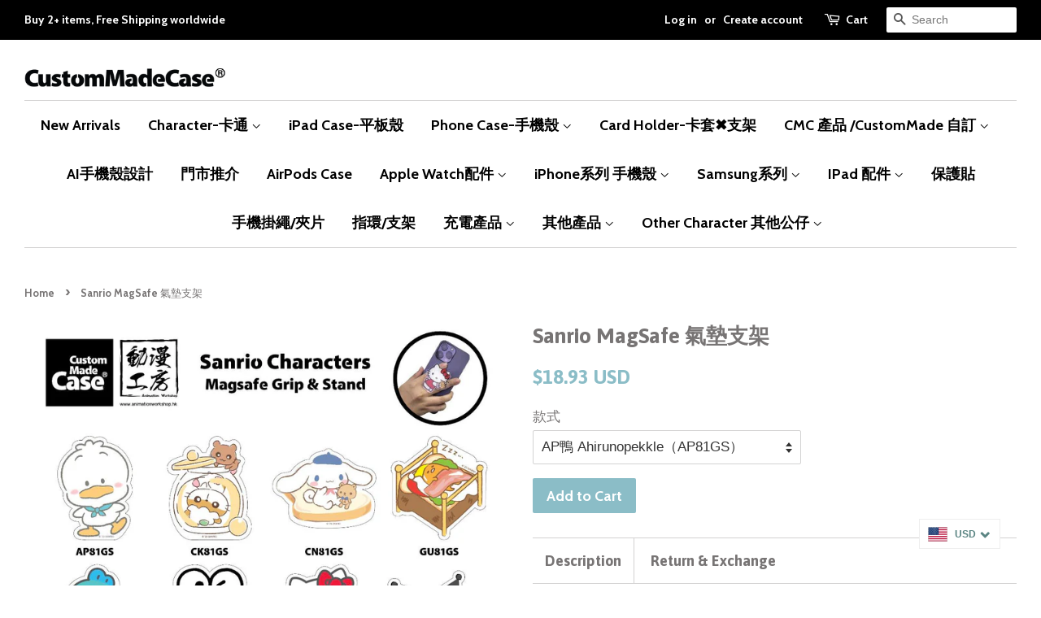

--- FILE ---
content_type: text/html; charset=utf-8
request_url: https://www.cmcase.co/products/sanrio-magsafe
body_size: 24430
content:
<!doctype html>
<!--[if lt IE 7]><html class="no-js lt-ie9 lt-ie8 lt-ie7" lang="en"> <![endif]-->
<!--[if IE 7]><html class="no-js lt-ie9 lt-ie8" lang="en"> <![endif]-->
<!--[if IE 8]><html class="no-js lt-ie9" lang="en"> <![endif]-->
<!--[if IE 9 ]><html class="ie9 no-js"> <![endif]-->
<!--[if (gt IE 9)|!(IE)]><!--> <html class="no-js"> <!--<![endif]-->
<head>


  <meta name="facebook-domain-verification" content="fnqodvo4o1ml5w39n4o7mdnvbvja8o" />
<meta name="google-site-verification" content="gnM34IWYpjl2v62-7ePNmrv3U3fBB4tOkjCynhvc0qU" />

  <!-- Basic page needs ================================================== -->
  <meta charset="utf-8">
  <meta http-equiv="X-UA-Compatible" content="IE=edge,chrome=1">

  
  <link rel="shortcut icon" href="//www.cmcase.co/cdn/shop/files/Cmclogo04-01_32x32.png?v=1614308918" type="image/png" />
  

  <!-- Title and description ================================================== -->
  <title>
  Sanrio MagSafe 氣墊支架 &ndash; CMCase
  </title>

  
  <meta name="description" content="【Custommadecase✖️Sanrio正版授權】 Sanrio 磁吸氣墊支架 ✅內附送磁圈 ✅適用於市面上所有手機殼 ✅需配合磁吸手機殼使用 ✅方便更換、拆除，不影響轉換手機殼 ✅可作支架或指環使用 ❗️建議使用帶磁吸手機殼，如沒有可使用附送的磁圈配合使用❗️ 免責聲明: 本產品提供日常生活配戴使用，產品可能因為使用者習慣、環境造成耗損，因此我們無法保證產品於任何情況下皆不會損壞。 ⚠️請配合手機殼使用，不建議使用軟殼或包裹性差的手機殼⚠️ ❗️圖片/數據 僅供為參考使用，商品以實物為準❗️ ⚠️溫馨提示 ⚠️ 1. 所有貨品，不設退換。謝謝合作。 2. 所有電子產品（保護殼/配件類不計）、外置充電器「必須」保留及攜同購買收">
  
  <!-- Social meta ================================================== -->
  

  <meta property="og:type" content="product">
  <meta property="og:title" content="Sanrio MagSafe 氣墊支架">
  <meta property="og:url" content="https://www.cmcase.co/products/sanrio-magsafe">
  
  <meta property="og:image" content="http://www.cmcase.co/cdn/shop/files/IMG-2615_grande.jpg?v=1718959560">
  <meta property="og:image:secure_url" content="https://www.cmcase.co/cdn/shop/files/IMG-2615_grande.jpg?v=1718959560">
  
  <meta property="og:price:amount" content="148.00">
  <meta property="og:price:currency" content="HKD">


  <meta property="og:description" content="【Custommadecase✖️Sanrio正版授權】 Sanrio 磁吸氣墊支架 ✅內附送磁圈 ✅適用於市面上所有手機殼 ✅需配合磁吸手機殼使用 ✅方便更換、拆除，不影響轉換手機殼 ✅可作支架或指環使用 ❗️建議使用帶磁吸手機殼，如沒有可使用附送的磁圈配合使用❗️ 免責聲明: 本產品提供日常生活配戴使用，產品可能因為使用者習慣、環境造成耗損，因此我們無法保證產品於任何情況下皆不會損壞。 ⚠️請配合手機殼使用，不建議使用軟殼或包裹性差的手機殼⚠️ ❗️圖片/數據 僅供為參考使用，商品以實物為準❗️ ⚠️溫馨提示 ⚠️ 1. 所有貨品，不設退換。謝謝合作。 2. 所有電子產品（保護殼/配件類不計）、外置充電器「必須」保留及攜同購買收">

<meta property="og:site_name" content="CMCase">


  <meta name="twitter:card" content="summary">



  <meta name="twitter:title" content="Sanrio MagSafe 氣墊支架">
  <meta name="twitter:description" content="【Custommadecase✖️Sanrio正版授權】
Sanrio 磁吸氣墊支架
✅內附送磁圈
✅適用於市面上所有手機殼
✅需配合磁吸手機殼使用
✅方便更換、拆除，不影響轉換手機殼
✅可作支架或指環使用

❗️建議使用帶磁吸手機殼，如沒有可使用附送的磁圈配合使用❗️


免責聲明:
本產品提供日常生活配戴使用，產品可能因為使用者習慣、環境造成耗損，因此我們無法保證產品於任何情況下皆不會損壞。
">



  <!-- Helpers ================================================== -->
  <link rel="canonical" href="https://www.cmcase.co/products/sanrio-magsafe">
  <meta name="viewport" content="width=device-width,initial-scale=1">
  <meta name="theme-color" content="#8bbdc7">

  <!-- CSS ================================================== -->
  <link href="//www.cmcase.co/cdn/shop/t/23/assets/timber.scss.css?v=127398048617036885491698230205" rel="stylesheet" type="text/css" media="all" />
  <link href="//www.cmcase.co/cdn/shop/t/23/assets/theme.scss.css?v=33626263788284643151698230205" rel="stylesheet" type="text/css" media="all" />

  

  
    
    
    <link href="//fonts.googleapis.com/css?family=Asap:700" rel="stylesheet" type="text/css" media="all" />
  


  
    
    
    <link href="//fonts.googleapis.com/css?family=Cabin:700" rel="stylesheet" type="text/css" media="all" />
  



  <script>
    window.theme = window.theme || {};

    var theme = {
      strings: {
        zoomClose: "Close (Esc)",
        zoomPrev: "Previous (Left arrow key)",
        zoomNext: "Next (Right arrow key)",
        addressError: "Error looking up that address",
        addressNoResults: "No results for that address",
        addressQueryLimit: "You have exceeded the Google API usage limit. Consider upgrading to a \u003ca href=\"https:\/\/developers.google.com\/maps\/premium\/usage-limits\"\u003ePremium Plan\u003c\/a\u003e.",
        authError: "There was a problem authenticating your Google Maps API Key."
      },
      settings: {
        // Adding some settings to allow the editor to update correctly when they are changed
        themeBgImage: false,
        customBgImage: '',
        enableWideLayout: true,
        typeAccentTransform: false,
        typeAccentSpacing: false,
        baseFontSize: '17px',
        headerBaseFontSize: '26px',
        accentFontSize: '18px'
      },
      variables: {
        mediaQueryMedium: 'screen and (max-width: 768px)',
        bpSmall: false
      },
      moneyFormat: "\u003cspan class=money\u003e${{amount}} HKD\u003c\/span\u003e"
    }

    document.documentElement.className = document.documentElement.className.replace('no-js', 'supports-js');
  </script>

  <!-- Header hook for plugins ================================================== -->

<script>window.performance && window.performance.mark && window.performance.mark('shopify.content_for_header.start');</script><meta name="google-site-verification" content="egwWtdze5YmStBfUzUvJgzMDdbVwIQGcRmuhIOuZ-jk">
<meta name="google-site-verification" content="vFo-0OhdaEcQpC1SRYmOsBP8CaxhEhORpEKnNBEZ3yo">
<meta id="shopify-digital-wallet" name="shopify-digital-wallet" content="/8667116/digital_wallets/dialog">
<meta name="shopify-checkout-api-token" content="ca8d6d3634ab4e6dc854438f04fd7da1">
<meta id="in-context-paypal-metadata" data-shop-id="8667116" data-venmo-supported="false" data-environment="production" data-locale="en_US" data-paypal-v4="true" data-currency="HKD">
<link rel="alternate" type="application/json+oembed" href="https://www.cmcase.co/products/sanrio-magsafe.oembed">
<script async="async" src="/checkouts/internal/preloads.js?locale=en-HK"></script>
<link rel="preconnect" href="https://shop.app" crossorigin="anonymous">
<script async="async" src="https://shop.app/checkouts/internal/preloads.js?locale=en-HK&shop_id=8667116" crossorigin="anonymous"></script>
<script id="apple-pay-shop-capabilities" type="application/json">{"shopId":8667116,"countryCode":"HK","currencyCode":"HKD","merchantCapabilities":["supports3DS"],"merchantId":"gid:\/\/shopify\/Shop\/8667116","merchantName":"CMCase","requiredBillingContactFields":["postalAddress","email","phone"],"requiredShippingContactFields":["postalAddress","email","phone"],"shippingType":"shipping","supportedNetworks":["visa","masterCard","amex"],"total":{"type":"pending","label":"CMCase","amount":"1.00"},"shopifyPaymentsEnabled":true,"supportsSubscriptions":true}</script>
<script id="shopify-features" type="application/json">{"accessToken":"ca8d6d3634ab4e6dc854438f04fd7da1","betas":["rich-media-storefront-analytics"],"domain":"www.cmcase.co","predictiveSearch":true,"shopId":8667116,"locale":"en"}</script>
<script>var Shopify = Shopify || {};
Shopify.shop = "custom-made-case.myshopify.com";
Shopify.locale = "en";
Shopify.currency = {"active":"HKD","rate":"1.0"};
Shopify.country = "HK";
Shopify.theme = {"name":"minimal","id":184752981,"schema_name":"Minimal","schema_version":"3.5.1","theme_store_id":380,"role":"main"};
Shopify.theme.handle = "null";
Shopify.theme.style = {"id":null,"handle":null};
Shopify.cdnHost = "www.cmcase.co/cdn";
Shopify.routes = Shopify.routes || {};
Shopify.routes.root = "/";</script>
<script type="module">!function(o){(o.Shopify=o.Shopify||{}).modules=!0}(window);</script>
<script>!function(o){function n(){var o=[];function n(){o.push(Array.prototype.slice.apply(arguments))}return n.q=o,n}var t=o.Shopify=o.Shopify||{};t.loadFeatures=n(),t.autoloadFeatures=n()}(window);</script>
<script>
  window.ShopifyPay = window.ShopifyPay || {};
  window.ShopifyPay.apiHost = "shop.app\/pay";
  window.ShopifyPay.redirectState = null;
</script>
<script id="shop-js-analytics" type="application/json">{"pageType":"product"}</script>
<script defer="defer" async type="module" src="//www.cmcase.co/cdn/shopifycloud/shop-js/modules/v2/client.init-shop-cart-sync_C5BV16lS.en.esm.js"></script>
<script defer="defer" async type="module" src="//www.cmcase.co/cdn/shopifycloud/shop-js/modules/v2/chunk.common_CygWptCX.esm.js"></script>
<script type="module">
  await import("//www.cmcase.co/cdn/shopifycloud/shop-js/modules/v2/client.init-shop-cart-sync_C5BV16lS.en.esm.js");
await import("//www.cmcase.co/cdn/shopifycloud/shop-js/modules/v2/chunk.common_CygWptCX.esm.js");

  window.Shopify.SignInWithShop?.initShopCartSync?.({"fedCMEnabled":true,"windoidEnabled":true});

</script>
<script>
  window.Shopify = window.Shopify || {};
  if (!window.Shopify.featureAssets) window.Shopify.featureAssets = {};
  window.Shopify.featureAssets['shop-js'] = {"shop-cart-sync":["modules/v2/client.shop-cart-sync_ZFArdW7E.en.esm.js","modules/v2/chunk.common_CygWptCX.esm.js"],"init-fed-cm":["modules/v2/client.init-fed-cm_CmiC4vf6.en.esm.js","modules/v2/chunk.common_CygWptCX.esm.js"],"shop-button":["modules/v2/client.shop-button_tlx5R9nI.en.esm.js","modules/v2/chunk.common_CygWptCX.esm.js"],"shop-cash-offers":["modules/v2/client.shop-cash-offers_DOA2yAJr.en.esm.js","modules/v2/chunk.common_CygWptCX.esm.js","modules/v2/chunk.modal_D71HUcav.esm.js"],"init-windoid":["modules/v2/client.init-windoid_sURxWdc1.en.esm.js","modules/v2/chunk.common_CygWptCX.esm.js"],"shop-toast-manager":["modules/v2/client.shop-toast-manager_ClPi3nE9.en.esm.js","modules/v2/chunk.common_CygWptCX.esm.js"],"init-shop-email-lookup-coordinator":["modules/v2/client.init-shop-email-lookup-coordinator_B8hsDcYM.en.esm.js","modules/v2/chunk.common_CygWptCX.esm.js"],"init-shop-cart-sync":["modules/v2/client.init-shop-cart-sync_C5BV16lS.en.esm.js","modules/v2/chunk.common_CygWptCX.esm.js"],"avatar":["modules/v2/client.avatar_BTnouDA3.en.esm.js"],"pay-button":["modules/v2/client.pay-button_FdsNuTd3.en.esm.js","modules/v2/chunk.common_CygWptCX.esm.js"],"init-customer-accounts":["modules/v2/client.init-customer-accounts_DxDtT_ad.en.esm.js","modules/v2/client.shop-login-button_C5VAVYt1.en.esm.js","modules/v2/chunk.common_CygWptCX.esm.js","modules/v2/chunk.modal_D71HUcav.esm.js"],"init-shop-for-new-customer-accounts":["modules/v2/client.init-shop-for-new-customer-accounts_ChsxoAhi.en.esm.js","modules/v2/client.shop-login-button_C5VAVYt1.en.esm.js","modules/v2/chunk.common_CygWptCX.esm.js","modules/v2/chunk.modal_D71HUcav.esm.js"],"shop-login-button":["modules/v2/client.shop-login-button_C5VAVYt1.en.esm.js","modules/v2/chunk.common_CygWptCX.esm.js","modules/v2/chunk.modal_D71HUcav.esm.js"],"init-customer-accounts-sign-up":["modules/v2/client.init-customer-accounts-sign-up_CPSyQ0Tj.en.esm.js","modules/v2/client.shop-login-button_C5VAVYt1.en.esm.js","modules/v2/chunk.common_CygWptCX.esm.js","modules/v2/chunk.modal_D71HUcav.esm.js"],"shop-follow-button":["modules/v2/client.shop-follow-button_Cva4Ekp9.en.esm.js","modules/v2/chunk.common_CygWptCX.esm.js","modules/v2/chunk.modal_D71HUcav.esm.js"],"checkout-modal":["modules/v2/client.checkout-modal_BPM8l0SH.en.esm.js","modules/v2/chunk.common_CygWptCX.esm.js","modules/v2/chunk.modal_D71HUcav.esm.js"],"lead-capture":["modules/v2/client.lead-capture_Bi8yE_yS.en.esm.js","modules/v2/chunk.common_CygWptCX.esm.js","modules/v2/chunk.modal_D71HUcav.esm.js"],"shop-login":["modules/v2/client.shop-login_D6lNrXab.en.esm.js","modules/v2/chunk.common_CygWptCX.esm.js","modules/v2/chunk.modal_D71HUcav.esm.js"],"payment-terms":["modules/v2/client.payment-terms_CZxnsJam.en.esm.js","modules/v2/chunk.common_CygWptCX.esm.js","modules/v2/chunk.modal_D71HUcav.esm.js"]};
</script>
<script>(function() {
  var isLoaded = false;
  function asyncLoad() {
    if (isLoaded) return;
    isLoaded = true;
    var urls = ["https:\/\/chimpstatic.com\/mcjs-connected\/js\/users\/b699d8c0f06e56554f38280e3\/821d893870db2179ff40e1bb0.js?shop=custom-made-case.myshopify.com","https:\/\/chimpstatic.com\/mcjs-connected\/js\/users\/b699d8c0f06e56554f38280e3\/821d893870db2179ff40e1bb0.js?shop=custom-made-case.myshopify.com","https:\/\/chimpstatic.com\/mcjs-connected\/js\/users\/b699d8c0f06e56554f38280e3\/821d893870db2179ff40e1bb0.js?shop=custom-made-case.myshopify.com","https:\/\/chimpstatic.com\/mcjs-connected\/js\/users\/b699d8c0f06e56554f38280e3\/821d893870db2179ff40e1bb0.js?shop=custom-made-case.myshopify.com","https:\/\/chimpstatic.com\/mcjs-connected\/js\/users\/b699d8c0f06e56554f38280e3\/821d893870db2179ff40e1bb0.js?shop=custom-made-case.myshopify.com","https:\/\/chimpstatic.com\/mcjs-connected\/js\/users\/b699d8c0f06e56554f38280e3\/821d893870db2179ff40e1bb0.js?shop=custom-made-case.myshopify.com","https:\/\/files-shpf.mageworx.com\/productoptions\/source.js?mw_productoptions_t=1760587975\u0026shop=custom-made-case.myshopify.com","https:\/\/trybeans.s3.amazonaws.com\/static\/js\/lib\/2.0\/shopify.beans.js?shop=custom-made-case.myshopify.com","https:\/\/s3-us-west-2.amazonaws.com\/qsmz-scripttag\/qstomizer_st.min.js?shop=custom-made-case.myshopify.com","https:\/\/js.jilt.com\/storefront\/v1\/jilt.js?shop=custom-made-case.myshopify.com","https:\/\/sliderapp.hulkapps.com\/assets\/js\/slider.js?shop=custom-made-case.myshopify.com","https:\/\/cdn.shopify.com\/s\/files\/1\/0683\/1371\/0892\/files\/splmn-shopify-prod-August-31.min.js?v=1693985059\u0026shop=custom-made-case.myshopify.com","https:\/\/d3f0kqa8h3si01.cloudfront.net\/scripts\/custom-made-case.20221105142031.scripttag.js?shop=custom-made-case.myshopify.com","\/\/cdn.shopify.com\/proxy\/4b840b5bb72bd636bf5dde0f5d9dbd7a6f1a15f24e38c5f5240be3ace72fbe95\/static.cdn.printful.com\/static\/js\/external\/shopify-product-customizer.js?v=0.28\u0026shop=custom-made-case.myshopify.com\u0026sp-cache-control=cHVibGljLCBtYXgtYWdlPTkwMA"];
    for (var i = 0; i < urls.length; i++) {
      var s = document.createElement('script');
      s.type = 'text/javascript';
      s.async = true;
      s.src = urls[i];
      var x = document.getElementsByTagName('script')[0];
      x.parentNode.insertBefore(s, x);
    }
  };
  if(window.attachEvent) {
    window.attachEvent('onload', asyncLoad);
  } else {
    window.addEventListener('load', asyncLoad, false);
  }
})();</script>
<script id="__st">var __st={"a":8667116,"offset":28800,"reqid":"0a9deeeb-e637-4d9c-9ebb-a277353bee10-1768727859","pageurl":"www.cmcase.co\/products\/sanrio-magsafe","u":"1a07504507e4","p":"product","rtyp":"product","rid":8893550231792};</script>
<script>window.ShopifyPaypalV4VisibilityTracking = true;</script>
<script id="captcha-bootstrap">!function(){'use strict';const t='contact',e='account',n='new_comment',o=[[t,t],['blogs',n],['comments',n],[t,'customer']],c=[[e,'customer_login'],[e,'guest_login'],[e,'recover_customer_password'],[e,'create_customer']],r=t=>t.map((([t,e])=>`form[action*='/${t}']:not([data-nocaptcha='true']) input[name='form_type'][value='${e}']`)).join(','),a=t=>()=>t?[...document.querySelectorAll(t)].map((t=>t.form)):[];function s(){const t=[...o],e=r(t);return a(e)}const i='password',u='form_key',d=['recaptcha-v3-token','g-recaptcha-response','h-captcha-response',i],f=()=>{try{return window.sessionStorage}catch{return}},m='__shopify_v',_=t=>t.elements[u];function p(t,e,n=!1){try{const o=window.sessionStorage,c=JSON.parse(o.getItem(e)),{data:r}=function(t){const{data:e,action:n}=t;return t[m]||n?{data:e,action:n}:{data:t,action:n}}(c);for(const[e,n]of Object.entries(r))t.elements[e]&&(t.elements[e].value=n);n&&o.removeItem(e)}catch(o){console.error('form repopulation failed',{error:o})}}const l='form_type',E='cptcha';function T(t){t.dataset[E]=!0}const w=window,h=w.document,L='Shopify',v='ce_forms',y='captcha';let A=!1;((t,e)=>{const n=(g='f06e6c50-85a8-45c8-87d0-21a2b65856fe',I='https://cdn.shopify.com/shopifycloud/storefront-forms-hcaptcha/ce_storefront_forms_captcha_hcaptcha.v1.5.2.iife.js',D={infoText:'Protected by hCaptcha',privacyText:'Privacy',termsText:'Terms'},(t,e,n)=>{const o=w[L][v],c=o.bindForm;if(c)return c(t,g,e,D).then(n);var r;o.q.push([[t,g,e,D],n]),r=I,A||(h.body.append(Object.assign(h.createElement('script'),{id:'captcha-provider',async:!0,src:r})),A=!0)});var g,I,D;w[L]=w[L]||{},w[L][v]=w[L][v]||{},w[L][v].q=[],w[L][y]=w[L][y]||{},w[L][y].protect=function(t,e){n(t,void 0,e),T(t)},Object.freeze(w[L][y]),function(t,e,n,w,h,L){const[v,y,A,g]=function(t,e,n){const i=e?o:[],u=t?c:[],d=[...i,...u],f=r(d),m=r(i),_=r(d.filter((([t,e])=>n.includes(e))));return[a(f),a(m),a(_),s()]}(w,h,L),I=t=>{const e=t.target;return e instanceof HTMLFormElement?e:e&&e.form},D=t=>v().includes(t);t.addEventListener('submit',(t=>{const e=I(t);if(!e)return;const n=D(e)&&!e.dataset.hcaptchaBound&&!e.dataset.recaptchaBound,o=_(e),c=g().includes(e)&&(!o||!o.value);(n||c)&&t.preventDefault(),c&&!n&&(function(t){try{if(!f())return;!function(t){const e=f();if(!e)return;const n=_(t);if(!n)return;const o=n.value;o&&e.removeItem(o)}(t);const e=Array.from(Array(32),(()=>Math.random().toString(36)[2])).join('');!function(t,e){_(t)||t.append(Object.assign(document.createElement('input'),{type:'hidden',name:u})),t.elements[u].value=e}(t,e),function(t,e){const n=f();if(!n)return;const o=[...t.querySelectorAll(`input[type='${i}']`)].map((({name:t})=>t)),c=[...d,...o],r={};for(const[a,s]of new FormData(t).entries())c.includes(a)||(r[a]=s);n.setItem(e,JSON.stringify({[m]:1,action:t.action,data:r}))}(t,e)}catch(e){console.error('failed to persist form',e)}}(e),e.submit())}));const S=(t,e)=>{t&&!t.dataset[E]&&(n(t,e.some((e=>e===t))),T(t))};for(const o of['focusin','change'])t.addEventListener(o,(t=>{const e=I(t);D(e)&&S(e,y())}));const B=e.get('form_key'),M=e.get(l),P=B&&M;t.addEventListener('DOMContentLoaded',(()=>{const t=y();if(P)for(const e of t)e.elements[l].value===M&&p(e,B);[...new Set([...A(),...v().filter((t=>'true'===t.dataset.shopifyCaptcha))])].forEach((e=>S(e,t)))}))}(h,new URLSearchParams(w.location.search),n,t,e,['guest_login'])})(!0,!0)}();</script>
<script integrity="sha256-4kQ18oKyAcykRKYeNunJcIwy7WH5gtpwJnB7kiuLZ1E=" data-source-attribution="shopify.loadfeatures" defer="defer" src="//www.cmcase.co/cdn/shopifycloud/storefront/assets/storefront/load_feature-a0a9edcb.js" crossorigin="anonymous"></script>
<script crossorigin="anonymous" defer="defer" src="//www.cmcase.co/cdn/shopifycloud/storefront/assets/shopify_pay/storefront-65b4c6d7.js?v=20250812"></script>
<script data-source-attribution="shopify.dynamic_checkout.dynamic.init">var Shopify=Shopify||{};Shopify.PaymentButton=Shopify.PaymentButton||{isStorefrontPortableWallets:!0,init:function(){window.Shopify.PaymentButton.init=function(){};var t=document.createElement("script");t.src="https://www.cmcase.co/cdn/shopifycloud/portable-wallets/latest/portable-wallets.en.js",t.type="module",document.head.appendChild(t)}};
</script>
<script data-source-attribution="shopify.dynamic_checkout.buyer_consent">
  function portableWalletsHideBuyerConsent(e){var t=document.getElementById("shopify-buyer-consent"),n=document.getElementById("shopify-subscription-policy-button");t&&n&&(t.classList.add("hidden"),t.setAttribute("aria-hidden","true"),n.removeEventListener("click",e))}function portableWalletsShowBuyerConsent(e){var t=document.getElementById("shopify-buyer-consent"),n=document.getElementById("shopify-subscription-policy-button");t&&n&&(t.classList.remove("hidden"),t.removeAttribute("aria-hidden"),n.addEventListener("click",e))}window.Shopify?.PaymentButton&&(window.Shopify.PaymentButton.hideBuyerConsent=portableWalletsHideBuyerConsent,window.Shopify.PaymentButton.showBuyerConsent=portableWalletsShowBuyerConsent);
</script>
<script data-source-attribution="shopify.dynamic_checkout.cart.bootstrap">document.addEventListener("DOMContentLoaded",(function(){function t(){return document.querySelector("shopify-accelerated-checkout-cart, shopify-accelerated-checkout")}if(t())Shopify.PaymentButton.init();else{new MutationObserver((function(e,n){t()&&(Shopify.PaymentButton.init(),n.disconnect())})).observe(document.body,{childList:!0,subtree:!0})}}));
</script>
<link id="shopify-accelerated-checkout-styles" rel="stylesheet" media="screen" href="https://www.cmcase.co/cdn/shopifycloud/portable-wallets/latest/accelerated-checkout-backwards-compat.css" crossorigin="anonymous">
<style id="shopify-accelerated-checkout-cart">
        #shopify-buyer-consent {
  margin-top: 1em;
  display: inline-block;
  width: 100%;
}

#shopify-buyer-consent.hidden {
  display: none;
}

#shopify-subscription-policy-button {
  background: none;
  border: none;
  padding: 0;
  text-decoration: underline;
  font-size: inherit;
  cursor: pointer;
}

#shopify-subscription-policy-button::before {
  box-shadow: none;
}

      </style>

<script>window.performance && window.performance.mark && window.performance.mark('shopify.content_for_header.end');</script>

<script>var product_ori_id = '8893550231792';var product_ori_handle = 'sanrio-magsafe';var product_detail = {id:'8893550231792',handle:'sanrio-magsafe'};window.jQuery || document.write("<script src='//ajax.googleapis.com/ajax/libs/jquery/3.1.1/jquery.min.js'>\x3C/script>")</script><script src="/apps/customify/js_api/call/8893550231792.js" type="text/javascript"></script>
<script>window.BOLD = window.BOLD || {};
    window.BOLD.common = window.BOLD.common || {};
    window.BOLD.common.Shopify = window.BOLD.common.Shopify || {};

    window.BOLD.common.Shopify.shop = {
        domain: 'www.cmcase.co',
        permanent_domain: 'custom-made-case.myshopify.com',
        url: 'https://www.cmcase.co',
        secure_url: 'https://www.cmcase.co',
        money_format: "\u003cspan class=money\u003e${{amount}} HKD\u003c\/span\u003e",
        currency: "HKD"
    };

    window.BOLD.common.Shopify.cart = {"note":null,"attributes":{},"original_total_price":0,"total_price":0,"total_discount":0,"total_weight":0.0,"item_count":0,"items":[],"requires_shipping":false,"currency":"HKD","items_subtotal_price":0,"cart_level_discount_applications":[],"checkout_charge_amount":0};
    window.BOLD.common.template = 'product';window.BOLD.common.Shopify.formatMoney = function(money, format) {
        function n(t, e) {
            return 'undefined' == typeof t ? e : t
        }
        function r(t, e, r, i) {
            if (e = n(e, 2),
            r = n(r, ','),
            i = n(i, '.'),
            isNaN(t) || null == t)
                return 0;
            t = (t / 100).toFixed(e);
            var o = t.split('.')
              , a = o[0].replace(/(\d)(?=(\d\d\d)+(?!\d))/g, '$1' + r)
              , s = o[1] ? i + o[1] : '';
            return a + s
        }
        'string' == typeof money && (money = money.replace('.', ''));
        var i = ''
          , o = /\{\{\s*(\w+)\s*\}\}/
          , a = format || window.BOLD.common.Shopify.shop.money_format || window.Shopify.money_format || '$ {{ amount }}';
        switch (a.match(o)[1]) {
            case 'amount':
                i = r(money, 2);
                break;
            case 'amount_no_decimals':
                i = r(money, 0);
                break;
            case 'amount_with_comma_separator':
                i = r(money, 2, '.', ',');
                break;
            case 'amount_no_decimals_with_comma_separator':
                i = r(money, 0, '.', ',');
                break;
            case 'amount_with_space_separator':
                i = r(money, 2, '.', ' ');
                break;
            case 'amount_no_decimals_with_space_separator':
                i = r(money, 0, '.', ' ');
                break;
        }
        return a.replace(o, i);
    };

    window.BOLD.common.Shopify.saveProduct = function (handle, product) {
        if (typeof handle === 'string' && typeof window.BOLD.common.Shopify.products[handle] === 'undefined') {
            if (typeof product === 'number') {
                window.BOLD.common.Shopify.handles[product] = handle;
                product = { id: product };
            }
            window.BOLD.common.Shopify.products[handle] = product;
        }
    };

	window.BOLD.common.Shopify.saveVariant = function (variant_id, variant) {
		if (typeof variant_id === 'number' && typeof window.BOLD.common.Shopify.variants[variant_id] === 'undefined') {
			window.BOLD.common.Shopify.variants[variant_id] = variant;
		}
	};window.BOLD.common.Shopify.products = window.BOLD.common.Shopify.products || {};
    window.BOLD.common.Shopify.variants = window.BOLD.common.Shopify.variants || {};
    window.BOLD.common.Shopify.handles = window.BOLD.common.Shopify.handles || {};window.BOLD.common.Shopify.handle = "sanrio-magsafe"
window.BOLD.common.Shopify.saveProduct("sanrio-magsafe", 8893550231792);window.BOLD.common.Shopify.saveVariant(46223195734256, {product_id: 8893550231792, price: 14800, group_id: ''});window.BOLD.common.Shopify.saveVariant(46223195767024, {product_id: 8893550231792, price: 14800, group_id: ''});window.BOLD.common.Shopify.saveVariant(46223195799792, {product_id: 8893550231792, price: 14800, group_id: ''});window.BOLD.common.Shopify.saveVariant(46223195832560, {product_id: 8893550231792, price: 14800, group_id: ''});window.BOLD.common.Shopify.saveVariant(46223195865328, {product_id: 8893550231792, price: 14800, group_id: ''});window.BOLD.common.Shopify.saveVariant(46223195898096, {product_id: 8893550231792, price: 14800, group_id: ''});window.BOLD.common.Shopify.saveVariant(46223195930864, {product_id: 8893550231792, price: 14800, group_id: ''});window.BOLD.common.Shopify.saveVariant(46223195963632, {product_id: 8893550231792, price: 14800, group_id: ''});window.BOLD.common.Shopify.saveVariant(46223195996400, {product_id: 8893550231792, price: 14800, group_id: ''});window.BOLD.common.Shopify.saveVariant(46223196029168, {product_id: 8893550231792, price: 14800, group_id: ''});window.BOLD.common.Shopify.saveVariant(46223196061936, {product_id: 8893550231792, price: 14800, group_id: ''});window.BOLD.common.Shopify.saveVariant(46223196094704, {product_id: 8893550231792, price: 14800, group_id: ''});window.BOLD.common.Shopify.saveVariant(46223196127472, {product_id: 8893550231792, price: 14800, group_id: ''});window.BOLD.common.Shopify.saveVariant(46223196160240, {product_id: 8893550231792, price: 14800, group_id: ''});window.BOLD.common.Shopify.saveVariant(46223196193008, {product_id: 8893550231792, price: 14800, group_id: ''});window.BOLD.common.Shopify.metafields = window.BOLD.common.Shopify.metafields || {};window.BOLD.common.Shopify.metafields["bold_rp"] = {};</script><link href="//www.cmcase.co/cdn/shop/t/23/assets/beans.css?v=143072281686462762651504672922" rel="stylesheet" type="text/css" media="all" />

  <script>window.beans_cjs_id = ''; window.beans_cjs_email = '';</script> 


  

<!--[if lt IE 9]>
<script src="//cdnjs.cloudflare.com/ajax/libs/html5shiv/3.7.2/html5shiv.min.js" type="text/javascript"></script>
<link href="//www.cmcase.co/cdn/shop/t/23/assets/respond-proxy.html" id="respond-proxy" rel="respond-proxy" />
<link href="//www.cmcase.co/search?q=5e8383422b7efdca072e71cdcb262db8" id="respond-redirect" rel="respond-redirect" />
<script src="//www.cmcase.co/search?q=5e8383422b7efdca072e71cdcb262db8" type="text/javascript"></script>
<![endif]-->


  <script src="//ajax.googleapis.com/ajax/libs/jquery/2.2.3/jquery.min.js" type="text/javascript"></script>

  <!--[if (gt IE 9)|!(IE)]><!--><script src="//www.cmcase.co/cdn/shop/t/23/assets/lazysizes.min.js?v=177476512571513845041504525562" async="async"></script><!--<![endif]-->
  <!--[if lte IE 9]><script src="//www.cmcase.co/cdn/shop/t/23/assets/lazysizes.min.js?v=177476512571513845041504525562"></script><![endif]-->
    
  
  


  <script type='text/javascript'>var jiltStorefrontParams = {"capture_email_on_add_to_cart":0,"platform":"shopify","popover_dismiss_message":"Your email and cart are saved so we can send you email reminders about this order.","shop_uuid":"25557677-5a2f-4e1d-be18-e0020c7d2dd6","signup_form":{"enabled":false,"name_fields_enabled":true,"seconds_delay":null,"exit_intent":true,"heading":"Signup now","content":"Join our mailing list!","tags":[],"list_ids":[],"button_color":"#ffffff","button_text_color":"#000000"}}; </script>

<script>window.mlvedaShopCurrency = "HKD";
window.shopCurrency = "HKD";
window.supported_currencies = "USD TWD SGD INR GBP CAD AUD EUR JPY";
</script>
 
 <link href="https://monorail-edge.shopifysvc.com" rel="dns-prefetch">
<script>(function(){if ("sendBeacon" in navigator && "performance" in window) {try {var session_token_from_headers = performance.getEntriesByType('navigation')[0].serverTiming.find(x => x.name == '_s').description;} catch {var session_token_from_headers = undefined;}var session_cookie_matches = document.cookie.match(/_shopify_s=([^;]*)/);var session_token_from_cookie = session_cookie_matches && session_cookie_matches.length === 2 ? session_cookie_matches[1] : "";var session_token = session_token_from_headers || session_token_from_cookie || "";function handle_abandonment_event(e) {var entries = performance.getEntries().filter(function(entry) {return /monorail-edge.shopifysvc.com/.test(entry.name);});if (!window.abandonment_tracked && entries.length === 0) {window.abandonment_tracked = true;var currentMs = Date.now();var navigation_start = performance.timing.navigationStart;var payload = {shop_id: 8667116,url: window.location.href,navigation_start,duration: currentMs - navigation_start,session_token,page_type: "product"};window.navigator.sendBeacon("https://monorail-edge.shopifysvc.com/v1/produce", JSON.stringify({schema_id: "online_store_buyer_site_abandonment/1.1",payload: payload,metadata: {event_created_at_ms: currentMs,event_sent_at_ms: currentMs}}));}}window.addEventListener('pagehide', handle_abandonment_event);}}());</script>
<script id="web-pixels-manager-setup">(function e(e,d,r,n,o){if(void 0===o&&(o={}),!Boolean(null===(a=null===(i=window.Shopify)||void 0===i?void 0:i.analytics)||void 0===a?void 0:a.replayQueue)){var i,a;window.Shopify=window.Shopify||{};var t=window.Shopify;t.analytics=t.analytics||{};var s=t.analytics;s.replayQueue=[],s.publish=function(e,d,r){return s.replayQueue.push([e,d,r]),!0};try{self.performance.mark("wpm:start")}catch(e){}var l=function(){var e={modern:/Edge?\/(1{2}[4-9]|1[2-9]\d|[2-9]\d{2}|\d{4,})\.\d+(\.\d+|)|Firefox\/(1{2}[4-9]|1[2-9]\d|[2-9]\d{2}|\d{4,})\.\d+(\.\d+|)|Chrom(ium|e)\/(9{2}|\d{3,})\.\d+(\.\d+|)|(Maci|X1{2}).+ Version\/(15\.\d+|(1[6-9]|[2-9]\d|\d{3,})\.\d+)([,.]\d+|)( \(\w+\)|)( Mobile\/\w+|) Safari\/|Chrome.+OPR\/(9{2}|\d{3,})\.\d+\.\d+|(CPU[ +]OS|iPhone[ +]OS|CPU[ +]iPhone|CPU IPhone OS|CPU iPad OS)[ +]+(15[._]\d+|(1[6-9]|[2-9]\d|\d{3,})[._]\d+)([._]\d+|)|Android:?[ /-](13[3-9]|1[4-9]\d|[2-9]\d{2}|\d{4,})(\.\d+|)(\.\d+|)|Android.+Firefox\/(13[5-9]|1[4-9]\d|[2-9]\d{2}|\d{4,})\.\d+(\.\d+|)|Android.+Chrom(ium|e)\/(13[3-9]|1[4-9]\d|[2-9]\d{2}|\d{4,})\.\d+(\.\d+|)|SamsungBrowser\/([2-9]\d|\d{3,})\.\d+/,legacy:/Edge?\/(1[6-9]|[2-9]\d|\d{3,})\.\d+(\.\d+|)|Firefox\/(5[4-9]|[6-9]\d|\d{3,})\.\d+(\.\d+|)|Chrom(ium|e)\/(5[1-9]|[6-9]\d|\d{3,})\.\d+(\.\d+|)([\d.]+$|.*Safari\/(?![\d.]+ Edge\/[\d.]+$))|(Maci|X1{2}).+ Version\/(10\.\d+|(1[1-9]|[2-9]\d|\d{3,})\.\d+)([,.]\d+|)( \(\w+\)|)( Mobile\/\w+|) Safari\/|Chrome.+OPR\/(3[89]|[4-9]\d|\d{3,})\.\d+\.\d+|(CPU[ +]OS|iPhone[ +]OS|CPU[ +]iPhone|CPU IPhone OS|CPU iPad OS)[ +]+(10[._]\d+|(1[1-9]|[2-9]\d|\d{3,})[._]\d+)([._]\d+|)|Android:?[ /-](13[3-9]|1[4-9]\d|[2-9]\d{2}|\d{4,})(\.\d+|)(\.\d+|)|Mobile Safari.+OPR\/([89]\d|\d{3,})\.\d+\.\d+|Android.+Firefox\/(13[5-9]|1[4-9]\d|[2-9]\d{2}|\d{4,})\.\d+(\.\d+|)|Android.+Chrom(ium|e)\/(13[3-9]|1[4-9]\d|[2-9]\d{2}|\d{4,})\.\d+(\.\d+|)|Android.+(UC? ?Browser|UCWEB|U3)[ /]?(15\.([5-9]|\d{2,})|(1[6-9]|[2-9]\d|\d{3,})\.\d+)\.\d+|SamsungBrowser\/(5\.\d+|([6-9]|\d{2,})\.\d+)|Android.+MQ{2}Browser\/(14(\.(9|\d{2,})|)|(1[5-9]|[2-9]\d|\d{3,})(\.\d+|))(\.\d+|)|K[Aa][Ii]OS\/(3\.\d+|([4-9]|\d{2,})\.\d+)(\.\d+|)/},d=e.modern,r=e.legacy,n=navigator.userAgent;return n.match(d)?"modern":n.match(r)?"legacy":"unknown"}(),u="modern"===l?"modern":"legacy",c=(null!=n?n:{modern:"",legacy:""})[u],f=function(e){return[e.baseUrl,"/wpm","/b",e.hashVersion,"modern"===e.buildTarget?"m":"l",".js"].join("")}({baseUrl:d,hashVersion:r,buildTarget:u}),m=function(e){var d=e.version,r=e.bundleTarget,n=e.surface,o=e.pageUrl,i=e.monorailEndpoint;return{emit:function(e){var a=e.status,t=e.errorMsg,s=(new Date).getTime(),l=JSON.stringify({metadata:{event_sent_at_ms:s},events:[{schema_id:"web_pixels_manager_load/3.1",payload:{version:d,bundle_target:r,page_url:o,status:a,surface:n,error_msg:t},metadata:{event_created_at_ms:s}}]});if(!i)return console&&console.warn&&console.warn("[Web Pixels Manager] No Monorail endpoint provided, skipping logging."),!1;try{return self.navigator.sendBeacon.bind(self.navigator)(i,l)}catch(e){}var u=new XMLHttpRequest;try{return u.open("POST",i,!0),u.setRequestHeader("Content-Type","text/plain"),u.send(l),!0}catch(e){return console&&console.warn&&console.warn("[Web Pixels Manager] Got an unhandled error while logging to Monorail."),!1}}}}({version:r,bundleTarget:l,surface:e.surface,pageUrl:self.location.href,monorailEndpoint:e.monorailEndpoint});try{o.browserTarget=l,function(e){var d=e.src,r=e.async,n=void 0===r||r,o=e.onload,i=e.onerror,a=e.sri,t=e.scriptDataAttributes,s=void 0===t?{}:t,l=document.createElement("script"),u=document.querySelector("head"),c=document.querySelector("body");if(l.async=n,l.src=d,a&&(l.integrity=a,l.crossOrigin="anonymous"),s)for(var f in s)if(Object.prototype.hasOwnProperty.call(s,f))try{l.dataset[f]=s[f]}catch(e){}if(o&&l.addEventListener("load",o),i&&l.addEventListener("error",i),u)u.appendChild(l);else{if(!c)throw new Error("Did not find a head or body element to append the script");c.appendChild(l)}}({src:f,async:!0,onload:function(){if(!function(){var e,d;return Boolean(null===(d=null===(e=window.Shopify)||void 0===e?void 0:e.analytics)||void 0===d?void 0:d.initialized)}()){var d=window.webPixelsManager.init(e)||void 0;if(d){var r=window.Shopify.analytics;r.replayQueue.forEach((function(e){var r=e[0],n=e[1],o=e[2];d.publishCustomEvent(r,n,o)})),r.replayQueue=[],r.publish=d.publishCustomEvent,r.visitor=d.visitor,r.initialized=!0}}},onerror:function(){return m.emit({status:"failed",errorMsg:"".concat(f," has failed to load")})},sri:function(e){var d=/^sha384-[A-Za-z0-9+/=]+$/;return"string"==typeof e&&d.test(e)}(c)?c:"",scriptDataAttributes:o}),m.emit({status:"loading"})}catch(e){m.emit({status:"failed",errorMsg:(null==e?void 0:e.message)||"Unknown error"})}}})({shopId: 8667116,storefrontBaseUrl: "https://www.cmcase.co",extensionsBaseUrl: "https://extensions.shopifycdn.com/cdn/shopifycloud/web-pixels-manager",monorailEndpoint: "https://monorail-edge.shopifysvc.com/unstable/produce_batch",surface: "storefront-renderer",enabledBetaFlags: ["2dca8a86"],webPixelsConfigList: [{"id":"219447536","configuration":"{\"pixel_id\":\"1512244472359836\",\"pixel_type\":\"facebook_pixel\",\"metaapp_system_user_token\":\"-\"}","eventPayloadVersion":"v1","runtimeContext":"OPEN","scriptVersion":"ca16bc87fe92b6042fbaa3acc2fbdaa6","type":"APP","apiClientId":2329312,"privacyPurposes":["ANALYTICS","MARKETING","SALE_OF_DATA"],"dataSharingAdjustments":{"protectedCustomerApprovalScopes":["read_customer_address","read_customer_email","read_customer_name","read_customer_personal_data","read_customer_phone"]}},{"id":"79986928","eventPayloadVersion":"v1","runtimeContext":"LAX","scriptVersion":"1","type":"CUSTOM","privacyPurposes":["ANALYTICS"],"name":"Google Analytics tag (migrated)"},{"id":"shopify-app-pixel","configuration":"{}","eventPayloadVersion":"v1","runtimeContext":"STRICT","scriptVersion":"0450","apiClientId":"shopify-pixel","type":"APP","privacyPurposes":["ANALYTICS","MARKETING"]},{"id":"shopify-custom-pixel","eventPayloadVersion":"v1","runtimeContext":"LAX","scriptVersion":"0450","apiClientId":"shopify-pixel","type":"CUSTOM","privacyPurposes":["ANALYTICS","MARKETING"]}],isMerchantRequest: false,initData: {"shop":{"name":"CMCase","paymentSettings":{"currencyCode":"HKD"},"myshopifyDomain":"custom-made-case.myshopify.com","countryCode":"HK","storefrontUrl":"https:\/\/www.cmcase.co"},"customer":null,"cart":null,"checkout":null,"productVariants":[{"price":{"amount":148.0,"currencyCode":"HKD"},"product":{"title":"Sanrio MagSafe 氣墊支架","vendor":"CMCase","id":"8893550231792","untranslatedTitle":"Sanrio MagSafe 氣墊支架","url":"\/products\/sanrio-magsafe","type":""},"id":"46223195734256","image":{"src":"\/\/www.cmcase.co\/cdn\/shop\/files\/IMG-2615.jpg?v=1718959560"},"sku":"","title":"AP鴨 Ahirunopekkle（AP81GS）","untranslatedTitle":"AP鴨 Ahirunopekkle（AP81GS）"},{"price":{"amount":148.0,"currencyCode":"HKD"},"product":{"title":"Sanrio MagSafe 氣墊支架","vendor":"CMCase","id":"8893550231792","untranslatedTitle":"Sanrio MagSafe 氣墊支架","url":"\/products\/sanrio-magsafe","type":""},"id":"46223195767024","image":{"src":"\/\/www.cmcase.co\/cdn\/shop\/files\/IMG-2615.jpg?v=1718959560"},"sku":"","title":"CK鼠 corocorokuririn（CK81GS）","untranslatedTitle":"CK鼠 corocorokuririn（CK81GS）"},{"price":{"amount":148.0,"currencyCode":"HKD"},"product":{"title":"Sanrio MagSafe 氣墊支架","vendor":"CMCase","id":"8893550231792","untranslatedTitle":"Sanrio MagSafe 氣墊支架","url":"\/products\/sanrio-magsafe","type":""},"id":"46223195799792","image":{"src":"\/\/www.cmcase.co\/cdn\/shop\/files\/IMG-2615.jpg?v=1718959560"},"sku":"","title":"玉桂狗 Cinnamoroll （CN81GS）","untranslatedTitle":"玉桂狗 Cinnamoroll （CN81GS）"},{"price":{"amount":148.0,"currencyCode":"HKD"},"product":{"title":"Sanrio MagSafe 氣墊支架","vendor":"CMCase","id":"8893550231792","untranslatedTitle":"Sanrio MagSafe 氣墊支架","url":"\/products\/sanrio-magsafe","type":""},"id":"46223195832560","image":{"src":"\/\/www.cmcase.co\/cdn\/shop\/files\/IMG-2615.jpg?v=1718959560"},"sku":"","title":"蛋黃哥 Gudetama （GU81GS）","untranslatedTitle":"蛋黃哥 Gudetama （GU81GS）"},{"price":{"amount":148.0,"currencyCode":"HKD"},"product":{"title":"Sanrio MagSafe 氣墊支架","vendor":"CMCase","id":"8893550231792","untranslatedTitle":"Sanrio MagSafe 氣墊支架","url":"\/products\/sanrio-magsafe","type":""},"id":"46223195865328","image":{"src":"\/\/www.cmcase.co\/cdn\/shop\/files\/IMG-2615.jpg?v=1718959560"},"sku":"","title":"水怪 Hangyodon（HG81GS）","untranslatedTitle":"水怪 Hangyodon（HG81GS）"},{"price":{"amount":148.0,"currencyCode":"HKD"},"product":{"title":"Sanrio MagSafe 氣墊支架","vendor":"CMCase","id":"8893550231792","untranslatedTitle":"Sanrio MagSafe 氣墊支架","url":"\/products\/sanrio-magsafe","type":""},"id":"46223195898096","image":{"src":"\/\/www.cmcase.co\/cdn\/shop\/files\/IMG-2615.jpg?v=1718959560"},"sku":"","title":"青蛙 Kerokerokeroppi（KR81GS）","untranslatedTitle":"青蛙 Kerokerokeroppi（KR81GS）"},{"price":{"amount":148.0,"currencyCode":"HKD"},"product":{"title":"Sanrio MagSafe 氣墊支架","vendor":"CMCase","id":"8893550231792","untranslatedTitle":"Sanrio MagSafe 氣墊支架","url":"\/products\/sanrio-magsafe","type":""},"id":"46223195930864","image":{"src":"\/\/www.cmcase.co\/cdn\/shop\/files\/IMG-2615.jpg?v=1718959560"},"sku":"","title":"Hello Kitty（KT81GS）","untranslatedTitle":"Hello Kitty（KT81GS）"},{"price":{"amount":148.0,"currencyCode":"HKD"},"product":{"title":"Sanrio MagSafe 氣墊支架","vendor":"CMCase","id":"8893550231792","untranslatedTitle":"Sanrio MagSafe 氣墊支架","url":"\/products\/sanrio-magsafe","type":""},"id":"46223195963632","image":{"src":"\/\/www.cmcase.co\/cdn\/shop\/files\/IMG-2615.jpg?v=1718959560"},"sku":"","title":"Kuromi（Ku81GS）","untranslatedTitle":"Kuromi（Ku81GS）"},{"price":{"amount":148.0,"currencyCode":"HKD"},"product":{"title":"Sanrio MagSafe 氣墊支架","vendor":"CMCase","id":"8893550231792","untranslatedTitle":"Sanrio MagSafe 氣墊支架","url":"\/products\/sanrio-magsafe","type":""},"id":"46223195996400","image":{"src":"\/\/www.cmcase.co\/cdn\/shop\/files\/IMG-2615.jpg?v=1718959560"},"sku":"","title":"My Melody （MM81GS）","untranslatedTitle":"My Melody （MM81GS）"},{"price":{"amount":148.0,"currencyCode":"HKD"},"product":{"title":"Sanrio MagSafe 氣墊支架","vendor":"CMCase","id":"8893550231792","untranslatedTitle":"Sanrio MagSafe 氣墊支架","url":"\/products\/sanrio-magsafe","type":""},"id":"46223196029168","image":{"src":"\/\/www.cmcase.co\/cdn\/shop\/files\/IMG-2615.jpg?v=1718959560"},"sku":"","title":"馬騮仔  Osarunomonkichi（Om81GS）","untranslatedTitle":"馬騮仔  Osarunomonkichi（Om81GS）"},{"price":{"amount":148.0,"currencyCode":"HKD"},"product":{"title":"Sanrio MagSafe 氣墊支架","vendor":"CMCase","id":"8893550231792","untranslatedTitle":"Sanrio MagSafe 氣墊支架","url":"\/products\/sanrio-magsafe","type":""},"id":"46223196061936","image":{"src":"\/\/www.cmcase.co\/cdn\/shop\/files\/IMG-2615.jpg?v=1718959560"},"sku":"","title":"PC狗 Pochacco（PC81GS）","untranslatedTitle":"PC狗 Pochacco（PC81GS）"},{"price":{"amount":148.0,"currencyCode":"HKD"},"product":{"title":"Sanrio MagSafe 氣墊支架","vendor":"CMCase","id":"8893550231792","untranslatedTitle":"Sanrio MagSafe 氣墊支架","url":"\/products\/sanrio-magsafe","type":""},"id":"46223196094704","image":{"src":"\/\/www.cmcase.co\/cdn\/shop\/files\/IMG-2615.jpg?v=1718959560"},"sku":"","title":"布甸狗 Pompompurin （PN81GS）","untranslatedTitle":"布甸狗 Pompompurin （PN81GS）"},{"price":{"amount":148.0,"currencyCode":"HKD"},"product":{"title":"Sanrio MagSafe 氣墊支架","vendor":"CMCase","id":"8893550231792","untranslatedTitle":"Sanrio MagSafe 氣墊支架","url":"\/products\/sanrio-magsafe","type":""},"id":"46223196127472","image":{"src":"\/\/www.cmcase.co\/cdn\/shop\/files\/IMG-2615.jpg?v=1718959560"},"sku":"","title":"大口仔 Minnanotabo（TA81GS）","untranslatedTitle":"大口仔 Minnanotabo（TA81GS）"},{"price":{"amount":148.0,"currencyCode":"HKD"},"product":{"title":"Sanrio MagSafe 氣墊支架","vendor":"CMCase","id":"8893550231792","untranslatedTitle":"Sanrio MagSafe 氣墊支架","url":"\/products\/sanrio-magsafe","type":""},"id":"46223196160240","image":{"src":"\/\/www.cmcase.co\/cdn\/shop\/files\/IMG-2615.jpg?v=1718959560"},"sku":"","title":"Little Twin Stars （TS81GS）","untranslatedTitle":"Little Twin Stars （TS81GS）"},{"price":{"amount":148.0,"currencyCode":"HKD"},"product":{"title":"Sanrio MagSafe 氣墊支架","vendor":"CMCase","id":"8893550231792","untranslatedTitle":"Sanrio MagSafe 氣墊支架","url":"\/products\/sanrio-magsafe","type":""},"id":"46223196193008","image":{"src":"\/\/www.cmcase.co\/cdn\/shop\/files\/IMG-2615.jpg?v=1718959560"},"sku":"","title":"XO Badbadtz-Maru（XO81GS）","untranslatedTitle":"XO Badbadtz-Maru（XO81GS）"}],"purchasingCompany":null},},"https://www.cmcase.co/cdn","fcfee988w5aeb613cpc8e4bc33m6693e112",{"modern":"","legacy":""},{"shopId":"8667116","storefrontBaseUrl":"https:\/\/www.cmcase.co","extensionBaseUrl":"https:\/\/extensions.shopifycdn.com\/cdn\/shopifycloud\/web-pixels-manager","surface":"storefront-renderer","enabledBetaFlags":"[\"2dca8a86\"]","isMerchantRequest":"false","hashVersion":"fcfee988w5aeb613cpc8e4bc33m6693e112","publish":"custom","events":"[[\"page_viewed\",{}],[\"product_viewed\",{\"productVariant\":{\"price\":{\"amount\":148.0,\"currencyCode\":\"HKD\"},\"product\":{\"title\":\"Sanrio MagSafe 氣墊支架\",\"vendor\":\"CMCase\",\"id\":\"8893550231792\",\"untranslatedTitle\":\"Sanrio MagSafe 氣墊支架\",\"url\":\"\/products\/sanrio-magsafe\",\"type\":\"\"},\"id\":\"46223195734256\",\"image\":{\"src\":\"\/\/www.cmcase.co\/cdn\/shop\/files\/IMG-2615.jpg?v=1718959560\"},\"sku\":\"\",\"title\":\"AP鴨 Ahirunopekkle（AP81GS）\",\"untranslatedTitle\":\"AP鴨 Ahirunopekkle（AP81GS）\"}}]]"});</script><script>
  window.ShopifyAnalytics = window.ShopifyAnalytics || {};
  window.ShopifyAnalytics.meta = window.ShopifyAnalytics.meta || {};
  window.ShopifyAnalytics.meta.currency = 'HKD';
  var meta = {"product":{"id":8893550231792,"gid":"gid:\/\/shopify\/Product\/8893550231792","vendor":"CMCase","type":"","handle":"sanrio-magsafe","variants":[{"id":46223195734256,"price":14800,"name":"Sanrio MagSafe 氣墊支架 - AP鴨 Ahirunopekkle（AP81GS）","public_title":"AP鴨 Ahirunopekkle（AP81GS）","sku":""},{"id":46223195767024,"price":14800,"name":"Sanrio MagSafe 氣墊支架 - CK鼠 corocorokuririn（CK81GS）","public_title":"CK鼠 corocorokuririn（CK81GS）","sku":""},{"id":46223195799792,"price":14800,"name":"Sanrio MagSafe 氣墊支架 - 玉桂狗 Cinnamoroll （CN81GS）","public_title":"玉桂狗 Cinnamoroll （CN81GS）","sku":""},{"id":46223195832560,"price":14800,"name":"Sanrio MagSafe 氣墊支架 - 蛋黃哥 Gudetama （GU81GS）","public_title":"蛋黃哥 Gudetama （GU81GS）","sku":""},{"id":46223195865328,"price":14800,"name":"Sanrio MagSafe 氣墊支架 - 水怪 Hangyodon（HG81GS）","public_title":"水怪 Hangyodon（HG81GS）","sku":""},{"id":46223195898096,"price":14800,"name":"Sanrio MagSafe 氣墊支架 - 青蛙 Kerokerokeroppi（KR81GS）","public_title":"青蛙 Kerokerokeroppi（KR81GS）","sku":""},{"id":46223195930864,"price":14800,"name":"Sanrio MagSafe 氣墊支架 - Hello Kitty（KT81GS）","public_title":"Hello Kitty（KT81GS）","sku":""},{"id":46223195963632,"price":14800,"name":"Sanrio MagSafe 氣墊支架 - Kuromi（Ku81GS）","public_title":"Kuromi（Ku81GS）","sku":""},{"id":46223195996400,"price":14800,"name":"Sanrio MagSafe 氣墊支架 - My Melody （MM81GS）","public_title":"My Melody （MM81GS）","sku":""},{"id":46223196029168,"price":14800,"name":"Sanrio MagSafe 氣墊支架 - 馬騮仔  Osarunomonkichi（Om81GS）","public_title":"馬騮仔  Osarunomonkichi（Om81GS）","sku":""},{"id":46223196061936,"price":14800,"name":"Sanrio MagSafe 氣墊支架 - PC狗 Pochacco（PC81GS）","public_title":"PC狗 Pochacco（PC81GS）","sku":""},{"id":46223196094704,"price":14800,"name":"Sanrio MagSafe 氣墊支架 - 布甸狗 Pompompurin （PN81GS）","public_title":"布甸狗 Pompompurin （PN81GS）","sku":""},{"id":46223196127472,"price":14800,"name":"Sanrio MagSafe 氣墊支架 - 大口仔 Minnanotabo（TA81GS）","public_title":"大口仔 Minnanotabo（TA81GS）","sku":""},{"id":46223196160240,"price":14800,"name":"Sanrio MagSafe 氣墊支架 - Little Twin Stars （TS81GS）","public_title":"Little Twin Stars （TS81GS）","sku":""},{"id":46223196193008,"price":14800,"name":"Sanrio MagSafe 氣墊支架 - XO Badbadtz-Maru（XO81GS）","public_title":"XO Badbadtz-Maru（XO81GS）","sku":""}],"remote":false},"page":{"pageType":"product","resourceType":"product","resourceId":8893550231792,"requestId":"0a9deeeb-e637-4d9c-9ebb-a277353bee10-1768727859"}};
  for (var attr in meta) {
    window.ShopifyAnalytics.meta[attr] = meta[attr];
  }
</script>
<script class="analytics">
  (function () {
    var customDocumentWrite = function(content) {
      var jquery = null;

      if (window.jQuery) {
        jquery = window.jQuery;
      } else if (window.Checkout && window.Checkout.$) {
        jquery = window.Checkout.$;
      }

      if (jquery) {
        jquery('body').append(content);
      }
    };

    var hasLoggedConversion = function(token) {
      if (token) {
        return document.cookie.indexOf('loggedConversion=' + token) !== -1;
      }
      return false;
    }

    var setCookieIfConversion = function(token) {
      if (token) {
        var twoMonthsFromNow = new Date(Date.now());
        twoMonthsFromNow.setMonth(twoMonthsFromNow.getMonth() + 2);

        document.cookie = 'loggedConversion=' + token + '; expires=' + twoMonthsFromNow;
      }
    }

    var trekkie = window.ShopifyAnalytics.lib = window.trekkie = window.trekkie || [];
    if (trekkie.integrations) {
      return;
    }
    trekkie.methods = [
      'identify',
      'page',
      'ready',
      'track',
      'trackForm',
      'trackLink'
    ];
    trekkie.factory = function(method) {
      return function() {
        var args = Array.prototype.slice.call(arguments);
        args.unshift(method);
        trekkie.push(args);
        return trekkie;
      };
    };
    for (var i = 0; i < trekkie.methods.length; i++) {
      var key = trekkie.methods[i];
      trekkie[key] = trekkie.factory(key);
    }
    trekkie.load = function(config) {
      trekkie.config = config || {};
      trekkie.config.initialDocumentCookie = document.cookie;
      var first = document.getElementsByTagName('script')[0];
      var script = document.createElement('script');
      script.type = 'text/javascript';
      script.onerror = function(e) {
        var scriptFallback = document.createElement('script');
        scriptFallback.type = 'text/javascript';
        scriptFallback.onerror = function(error) {
                var Monorail = {
      produce: function produce(monorailDomain, schemaId, payload) {
        var currentMs = new Date().getTime();
        var event = {
          schema_id: schemaId,
          payload: payload,
          metadata: {
            event_created_at_ms: currentMs,
            event_sent_at_ms: currentMs
          }
        };
        return Monorail.sendRequest("https://" + monorailDomain + "/v1/produce", JSON.stringify(event));
      },
      sendRequest: function sendRequest(endpointUrl, payload) {
        // Try the sendBeacon API
        if (window && window.navigator && typeof window.navigator.sendBeacon === 'function' && typeof window.Blob === 'function' && !Monorail.isIos12()) {
          var blobData = new window.Blob([payload], {
            type: 'text/plain'
          });

          if (window.navigator.sendBeacon(endpointUrl, blobData)) {
            return true;
          } // sendBeacon was not successful

        } // XHR beacon

        var xhr = new XMLHttpRequest();

        try {
          xhr.open('POST', endpointUrl);
          xhr.setRequestHeader('Content-Type', 'text/plain');
          xhr.send(payload);
        } catch (e) {
          console.log(e);
        }

        return false;
      },
      isIos12: function isIos12() {
        return window.navigator.userAgent.lastIndexOf('iPhone; CPU iPhone OS 12_') !== -1 || window.navigator.userAgent.lastIndexOf('iPad; CPU OS 12_') !== -1;
      }
    };
    Monorail.produce('monorail-edge.shopifysvc.com',
      'trekkie_storefront_load_errors/1.1',
      {shop_id: 8667116,
      theme_id: 184752981,
      app_name: "storefront",
      context_url: window.location.href,
      source_url: "//www.cmcase.co/cdn/s/trekkie.storefront.cd680fe47e6c39ca5d5df5f0a32d569bc48c0f27.min.js"});

        };
        scriptFallback.async = true;
        scriptFallback.src = '//www.cmcase.co/cdn/s/trekkie.storefront.cd680fe47e6c39ca5d5df5f0a32d569bc48c0f27.min.js';
        first.parentNode.insertBefore(scriptFallback, first);
      };
      script.async = true;
      script.src = '//www.cmcase.co/cdn/s/trekkie.storefront.cd680fe47e6c39ca5d5df5f0a32d569bc48c0f27.min.js';
      first.parentNode.insertBefore(script, first);
    };
    trekkie.load(
      {"Trekkie":{"appName":"storefront","development":false,"defaultAttributes":{"shopId":8667116,"isMerchantRequest":null,"themeId":184752981,"themeCityHash":"2024130157126167439","contentLanguage":"en","currency":"HKD","eventMetadataId":"cda5e54a-2a6b-4ab9-a6b8-6f54eb2cd0b2"},"isServerSideCookieWritingEnabled":true,"monorailRegion":"shop_domain","enabledBetaFlags":["65f19447"]},"Session Attribution":{},"S2S":{"facebookCapiEnabled":true,"source":"trekkie-storefront-renderer","apiClientId":580111}}
    );

    var loaded = false;
    trekkie.ready(function() {
      if (loaded) return;
      loaded = true;

      window.ShopifyAnalytics.lib = window.trekkie;

      var originalDocumentWrite = document.write;
      document.write = customDocumentWrite;
      try { window.ShopifyAnalytics.merchantGoogleAnalytics.call(this); } catch(error) {};
      document.write = originalDocumentWrite;

      window.ShopifyAnalytics.lib.page(null,{"pageType":"product","resourceType":"product","resourceId":8893550231792,"requestId":"0a9deeeb-e637-4d9c-9ebb-a277353bee10-1768727859","shopifyEmitted":true});

      var match = window.location.pathname.match(/checkouts\/(.+)\/(thank_you|post_purchase)/)
      var token = match? match[1]: undefined;
      if (!hasLoggedConversion(token)) {
        setCookieIfConversion(token);
        window.ShopifyAnalytics.lib.track("Viewed Product",{"currency":"HKD","variantId":46223195734256,"productId":8893550231792,"productGid":"gid:\/\/shopify\/Product\/8893550231792","name":"Sanrio MagSafe 氣墊支架 - AP鴨 Ahirunopekkle（AP81GS）","price":"148.00","sku":"","brand":"CMCase","variant":"AP鴨 Ahirunopekkle（AP81GS）","category":"","nonInteraction":true,"remote":false},undefined,undefined,{"shopifyEmitted":true});
      window.ShopifyAnalytics.lib.track("monorail:\/\/trekkie_storefront_viewed_product\/1.1",{"currency":"HKD","variantId":46223195734256,"productId":8893550231792,"productGid":"gid:\/\/shopify\/Product\/8893550231792","name":"Sanrio MagSafe 氣墊支架 - AP鴨 Ahirunopekkle（AP81GS）","price":"148.00","sku":"","brand":"CMCase","variant":"AP鴨 Ahirunopekkle（AP81GS）","category":"","nonInteraction":true,"remote":false,"referer":"https:\/\/www.cmcase.co\/products\/sanrio-magsafe"});
      }
    });


        var eventsListenerScript = document.createElement('script');
        eventsListenerScript.async = true;
        eventsListenerScript.src = "//www.cmcase.co/cdn/shopifycloud/storefront/assets/shop_events_listener-3da45d37.js";
        document.getElementsByTagName('head')[0].appendChild(eventsListenerScript);

})();</script>
  <script>
  if (!window.ga || (window.ga && typeof window.ga !== 'function')) {
    window.ga = function ga() {
      (window.ga.q = window.ga.q || []).push(arguments);
      if (window.Shopify && window.Shopify.analytics && typeof window.Shopify.analytics.publish === 'function') {
        window.Shopify.analytics.publish("ga_stub_called", {}, {sendTo: "google_osp_migration"});
      }
      console.error("Shopify's Google Analytics stub called with:", Array.from(arguments), "\nSee https://help.shopify.com/manual/promoting-marketing/pixels/pixel-migration#google for more information.");
    };
    if (window.Shopify && window.Shopify.analytics && typeof window.Shopify.analytics.publish === 'function') {
      window.Shopify.analytics.publish("ga_stub_initialized", {}, {sendTo: "google_osp_migration"});
    }
  }
</script>
<script
  defer
  src="https://www.cmcase.co/cdn/shopifycloud/perf-kit/shopify-perf-kit-3.0.4.min.js"
  data-application="storefront-renderer"
  data-shop-id="8667116"
  data-render-region="gcp-us-central1"
  data-page-type="product"
  data-theme-instance-id="184752981"
  data-theme-name="Minimal"
  data-theme-version="3.5.1"
  data-monorail-region="shop_domain"
  data-resource-timing-sampling-rate="10"
  data-shs="true"
  data-shs-beacon="true"
  data-shs-export-with-fetch="true"
  data-shs-logs-sample-rate="1"
  data-shs-beacon-endpoint="https://www.cmcase.co/api/collect"
></script>
</head>
<body id="sanrio-magsafe" class="template-product" >
       <!-- "snippets/mlveda-currencies-switcher.liquid" was not rendered, the associated app was uninstalled -->

  <div id="shopify-section-header" class="shopify-section"><style>
  .logo__image-wrapper {
    max-width: 250px;
  }
  /*================= If logo is above navigation ================== */
  
    .site-nav {
      
        border-top: 1px solid #d3d2d2;
        border-bottom: 1px solid #d3d2d2;
      
      margin-top: 10px;
    }

    
  

  /*============ If logo is on the same line as navigation ============ */
  


  
</style>

<div data-section-id="header" data-section-type="header-section">
  <div class="header-bar">
    <div class="wrapper medium-down--hide">
      <div class="post-large--display-table">


        
          <div class="header-bar__left post-large--display-table-cell">

            

            

            
              <div class="header-bar__module header-bar__message">
                
                
                  Buy 2+ items, Free Shipping worldwide
                
              </div>

            

          </div>
        
             

        <div class="header-bar__right post-large--display-table-cell">


          
            <ul class="header-bar__module header-bar__module--list">
              
                <li>
                  <a href="/account/login" id="customer_login_link">Log in</a>
                </li>
                <li>or</li>
                <li>
                  <a href="/account/register" id="customer_register_link">Create account</a>
                </li>
              
            </ul>
          
          
        
          <div class="header-bar__module">
            <span class="header-bar__sep" aria-hidden="true"></span>
            <a href="/cart" class="cart-page-link">
              <span class="icon icon-cart header-bar__cart-icon" aria-hidden="true"></span>
            </a>
          </div>
          
          <div class="header-bar__module">
            <a href="/cart" class="cart-page-link">
              Cart
              <span class="cart-count header-bar__cart-count hidden-count">0</span>
            </a>
          </div>
        
          
            
              <div class="header-bar__module header-bar__search">
                


  <form action="/search" method="get" class="header-bar__search-form clearfix" role="search">
    
    <button type="submit" class="btn icon-fallback-text header-bar__search-submit">
      <span class="icon icon-search" aria-hidden="true"></span>
      <span class="fallback-text">Search</span>
    </button>
    <input type="search" name="q" value="" aria-label="Search" class="header-bar__search-input" placeholder="Search">
  </form>


              </div>
            
          

        </div>
      </div>
    </div>

    <div class="wrapper post-large--hide announcement-bar--mobile">
      
        
          <span>Buy 2+ items, Free Shipping worldwide</span>
        
      
    </div>

    <div class="wrapper post-large--hide">
      
        <button type="button" class="mobile-nav-trigger" id="MobileNavTrigger" data-menu-state="close">
          <span class="icon icon-hamburger" aria-hidden="true"></span>
          Menu
        </button>
      
      
      <a href="/cart" class="cart-page-link mobile-cart-page-link">
        <span class="icon icon-cart header-bar__cart-icon" aria-hidden="true"></span>
        Cart <span class="cart-count hidden-count">0</span>
      </a>
      <div id="weglot_here"></div>
    </div>
    <ul id="MobileNav" class="mobile-nav post-large--hide">
  
  
  
  <li><div id="weglot_here"></div></li>
  <li class="mobile-nav__link" aria-haspopup="true">
    
      <a href="/collections/new-arrivals" class="mobile-nav">
        New Arrivals
      </a>
    
  </li>
  
  
  <li><div id="weglot_here"></div></li>
  <li class="mobile-nav__link" aria-haspopup="true">
    
      <a href="/collections" class="mobile-nav__sublist-trigger">
        Character-卡通
        <span class="icon-fallback-text mobile-nav__sublist-expand">
  <span class="icon icon-plus" aria-hidden="true"></span>
  <span class="fallback-text">+</span>
</span>
<span class="icon-fallback-text mobile-nav__sublist-contract">
  <span class="icon icon-minus" aria-hidden="true"></span>
  <span class="fallback-text">-</span>
</span>

      </a>
      <ul class="mobile-nav__sublist">  
        
          
          <li class="mobile-nav__sublist-link">
            <a href="/collections/hello-kitty">Hello Kitty </a>
          </li>
        
          
          <li class="mobile-nav__sublist-link">
            <a href="/collections/my-melody">My Melody</a>
          </li>
        
          
          <li class="mobile-nav__sublist-link">
            <a href="/collections/kuromi">Kuromi</a>
          </li>
        
          
          <li class="mobile-nav__sublist-link">
            <a href="/collections/pochacco-1">Pochacco</a>
          </li>
        
          
          <li class="mobile-nav__sublist-link">
            <a href="/collections/little-twin-stars">Little Twin Stars</a>
          </li>
        
          
          <li class="mobile-nav__sublist-link">
            <a href="/collections/cinnamoroll-1">Cinnamoroll 玉桂狗</a>
          </li>
        
          
          <li class="mobile-nav__sublist-link">
            <a href="/collections/han-gyodon-1">Hangyodan 水怪</a>
          </li>
        
          
          <li class="mobile-nav__sublist-link">
            <a href="/collections/kerokerokeroppi-1">KeroKeroKeroppi 青蛙</a>
          </li>
        
          
          <li class="mobile-nav__sublist-link">
            <a href="/collections/minna-no-tabo-1">Minna No Tabo 大口仔</a>
          </li>
        
          
          <li class="mobile-nav__sublist-link">
            <a href="/collections/pom-pom-purin">Pom Pom Purin 布甸狗</a>
          </li>
        
          
          <li class="mobile-nav__sublist-link">
            <a href="/collections/badbadtz-maru-1">BadBadtz-Maru </a>
          </li>
        
          
          <li class="mobile-nav__sublist-link">
            <a href="/collections/gudetama-2">Gudetama 蛋黃哥</a>
          </li>
        
          
          <li class="mobile-nav__sublist-link">
            <a href="/collections/osaru-no-monkichi-1">Osaru No Monkichi 馬騮仔</a>
          </li>
        
          
          <li class="mobile-nav__sublist-link">
            <a href="/collections/corocorokuririn-1">CoroCoroKuririn CK鼠</a>
          </li>
        
          
          <li class="mobile-nav__sublist-link">
            <a href="/collections/ahiruno-no-pekkle">Ahiru No Pekkle AP鴨</a>
          </li>
        
          
          <li class="mobile-nav__sublist-link">
            <a href="/collections/care-bear">Care Bears</a>
          </li>
        
          
          <li class="mobile-nav__sublist-link">
            <a href="/collections/evangelion-1">Evangelion 新世紀福音戰士戰</a>
          </li>
        
          
          <li class="mobile-nav__sublist-link">
            <a href="/collections/crayon-shin-chan-1">Crayon Shin-Chan 蠟筆小新</a>
          </li>
        
          
          <li class="mobile-nav__sublist-link">
            <a href="/collections/doraemon">Doraemon 多啦A夢</a>
          </li>
        
          
          <li class="mobile-nav__sublist-link">
            <a href="/collections/sailor-moon">Sailor Moon 美少女戰士</a>
          </li>
        
          
          <li class="mobile-nav__sublist-link">
            <a href="/collections/cosmos-sailor-moon-cosmos">劇場版美少女戰士</a>
          </li>
        
          
          <li class="mobile-nav__sublist-link">
            <a href="/collections/smart-collection-1">Creamy Mami 小忌廉</a>
          </li>
        
          
          <li class="mobile-nav__sublist-link">
            <a href="/collections/one-piece-1">One Piece 海賊王</a>
          </li>
        
          
          <li class="mobile-nav__sublist-link">
            <a href="/collections/sumikko-gurashi">Sumikko Gurashi 角落生物</a>
          </li>
        
          
          <li class="mobile-nav__sublist-link">
            <a href="/collections/jujutsu-kaisen">Jujutsu Kaisen 咒術迴戰</a>
          </li>
        
          
          <li class="mobile-nav__sublist-link">
            <a href="/collections/rilakuma">Rilakkuma 鬆弛熊</a>
          </li>
        
          
          <li class="mobile-nav__sublist-link">
            <a href="/collections/sesame-street">Sesame Street 芝麻街</a>
          </li>
        
          
          <li class="mobile-nav__sublist-link">
            <a href="/collections/tomica">Tomica</a>
          </li>
        
          
          <li class="mobile-nav__sublist-link">
            <a href="/collections/smart-collection">幪面超人</a>
          </li>
        
          
          <li class="mobile-nav__sublist-link">
            <a href="/collections/digimon">The Beginning 數碼暴龍</a>
          </li>
        
          
          <li class="mobile-nav__sublist-link">
            <a href="/collections/coca-cola">Coca-Cola 可口可樂</a>
          </li>
        
          
          <li class="mobile-nav__sublist-link">
            <a href="/collections/pantone-series-by-custommadecase">Panton</a>
          </li>
        
          
          <li class="mobile-nav__sublist-link">
            <a href="/collections/aggretsuko">Aggretsuko </a>
          </li>
        
          
          <li class="mobile-nav__sublist-link">
            <a href="/collections/squly-friends">Squly & Friends</a>
          </li>
        
          
          <li class="mobile-nav__sublist-link">
            <a href="/collections/sanrio-friends-1">Sanrio Characters </a>
          </li>
        
          
          <li class="mobile-nav__sublist-link">
            <a href="/collections/cmc-design">CMCase</a>
          </li>
        
          
          <li class="mobile-nav__sublist-link">
            <a href="/collections/the-dog-x-custommadecase">The Dog 大頭狗</a>
          </li>
        
      </ul>
    
  </li>
  
  
  <li><div id="weglot_here"></div></li>
  <li class="mobile-nav__link" aria-haspopup="true">
    
      <a href="/collections/licensed-ipad-case" class="mobile-nav">
        iPad Case-平板殼
      </a>
    
  </li>
  
  
  <li><div id="weglot_here"></div></li>
  <li class="mobile-nav__link" aria-haspopup="true">
    
      <a href="/collections/licensed-phone-cases" class="mobile-nav__sublist-trigger">
        Phone Case-手機殼
        <span class="icon-fallback-text mobile-nav__sublist-expand">
  <span class="icon icon-plus" aria-hidden="true"></span>
  <span class="fallback-text">+</span>
</span>
<span class="icon-fallback-text mobile-nav__sublist-contract">
  <span class="icon icon-minus" aria-hidden="true"></span>
  <span class="fallback-text">-</span>
</span>

      </a>
      <ul class="mobile-nav__sublist">  
        
          
          <li class="mobile-nav__sublist-link">
            <a href="/collections/clear-case">Clear Case 透明殼</a>
          </li>
        
          
          <li class="mobile-nav__sublist-link">
            <a href="/collections/mirror-cases">Mirror Case 鏡面殼</a>
          </li>
        
          
          <li class="mobile-nav__sublist-link">
            <a href="/collections/licensed-glossy-case">Glossy Case 玻璃殼</a>
          </li>
        
          
          <li class="mobile-nav__sublist-link">
            <a href="/collections/smart-collection-19">彩色邊框殼</a>
          </li>
        
          
          <li class="mobile-nav__sublist-link">
            <a href="/collections/licensed-flip-case">Flip Case-皮套</a>
          </li>
        
          
          <li class="mobile-nav__sublist-link">
            <a href="/collections/wooden-cases">Wooden Case 木殼</a>
          </li>
        
      </ul>
    
  </li>
  
  
  <li><div id="weglot_here"></div></li>
  <li class="mobile-nav__link" aria-haspopup="true">
    
      <a href="/collections/card-holder" class="mobile-nav">
        Card Holder-卡套✖️支架
      </a>
    
  </li>
  
  
  <li><div id="weglot_here"></div></li>
  <li class="mobile-nav__link" aria-haspopup="true">
    
      <a href="/collections/cmcraft" class="mobile-nav__sublist-trigger">
        CMC 產品 /CustomMade 自訂
        <span class="icon-fallback-text mobile-nav__sublist-expand">
  <span class="icon icon-plus" aria-hidden="true"></span>
  <span class="fallback-text">+</span>
</span>
<span class="icon-fallback-text mobile-nav__sublist-contract">
  <span class="icon icon-minus" aria-hidden="true"></span>
  <span class="fallback-text">-</span>
</span>

      </a>
      <ul class="mobile-nav__sublist">  
        
          
          <li class="mobile-nav__sublist-link">
            <a href="/collections/phone-stand">Phone Stand 電話座</a>
          </li>
        
          
          <li class="mobile-nav__sublist-link">
            <a href="/collections/sanrio-acrylic-led-lamp-1">LED Lamp USB燈座</a>
          </li>
        
          
          <li class="mobile-nav__sublist-link">
            <a href="/collections/wooden-signage">Wooden Signage 木掛牌</a>
          </li>
        
          
          <li class="mobile-nav__sublist-link">
            <a href="/collections/custommadecase">CustomMade 自訂系列</a>
          </li>
        
      </ul>
    
  </li>
  
  
  <li><div id="weglot_here"></div></li>
  <li class="mobile-nav__link" aria-haspopup="true">
    
      <a href="https://www.cmcase.co/pages/ai_case_design" class="mobile-nav">
        AI手機殼設計
      </a>
    
  </li>
  
  
  <li><div id="weglot_here"></div></li>
  <li class="mobile-nav__link" aria-haspopup="true">
    
      <a href="/collections/smart-collection-2" class="mobile-nav">
        門市推介
      </a>
    
  </li>
  
  
  <li><div id="weglot_here"></div></li>
  <li class="mobile-nav__link" aria-haspopup="true">
    
      <a href="/collections/airpods-case" class="mobile-nav">
        AirPods Case
      </a>
    
  </li>
  
  
  <li><div id="weglot_here"></div></li>
  <li class="mobile-nav__link" aria-haspopup="true">
    
      <a href="/collections/apple-watch" class="mobile-nav__sublist-trigger">
        Apple Watch配件
        <span class="icon-fallback-text mobile-nav__sublist-expand">
  <span class="icon icon-plus" aria-hidden="true"></span>
  <span class="fallback-text">+</span>
</span>
<span class="icon-fallback-text mobile-nav__sublist-contract">
  <span class="icon icon-minus" aria-hidden="true"></span>
  <span class="fallback-text">-</span>
</span>

      </a>
      <ul class="mobile-nav__sublist">  
        
          
          <li class="mobile-nav__sublist-link">
            <a href="/collections/apple-watch-strap">錶帶38/40/41/10代-42 mm</a>
          </li>
        
          
          <li class="mobile-nav__sublist-link">
            <a href="/collections/apple-watch-strap-42-44-45-49mm">錶帶42/44/45/49/10代-46mm</a>
          </li>
        
          
          <li class="mobile-nav__sublist-link">
            <a href="/collections/apple-watch-case">錶殼/保護貼</a>
          </li>
        
      </ul>
    
  </li>
  
  
  <li><div id="weglot_here"></div></li>
  <li class="mobile-nav__link" aria-haspopup="true">
    
      <a href="/collections/iphone" class="mobile-nav__sublist-trigger">
        iPhone系列 手機殼
        <span class="icon-fallback-text mobile-nav__sublist-expand">
  <span class="icon icon-plus" aria-hidden="true"></span>
  <span class="fallback-text">+</span>
</span>
<span class="icon-fallback-text mobile-nav__sublist-contract">
  <span class="icon icon-minus" aria-hidden="true"></span>
  <span class="fallback-text">-</span>
</span>

      </a>
      <ul class="mobile-nav__sublist">  
        
          
          <li class="mobile-nav__sublist-link">
            <a href="/collections/iphone-12">IPhone 12系列</a>
          </li>
        
          
          <li class="mobile-nav__sublist-link">
            <a href="/collections/iphone">IPhone 13-15系列</a>
          </li>
        
          
          <li class="mobile-nav__sublist-link">
            <a href="/collections/iphone-13">IPhone 13系列</a>
          </li>
        
          
          <li class="mobile-nav__sublist-link">
            <a href="/collections/iphone-14">IPhone 14系列</a>
          </li>
        
          
          <li class="mobile-nav__sublist-link">
            <a href="/collections/iphone-15">IPhone 15系列 </a>
          </li>
        
          
          <li class="mobile-nav__sublist-link">
            <a href="/collections/iphone-16">iPhone 16 系列</a>
          </li>
        
      </ul>
    
  </li>
  
  
  <li><div id="weglot_here"></div></li>
  <li class="mobile-nav__link" aria-haspopup="true">
    
      <a href="/collections/samsung" class="mobile-nav__sublist-trigger">
        Samsung系列
        <span class="icon-fallback-text mobile-nav__sublist-expand">
  <span class="icon icon-plus" aria-hidden="true"></span>
  <span class="fallback-text">+</span>
</span>
<span class="icon-fallback-text mobile-nav__sublist-contract">
  <span class="icon icon-minus" aria-hidden="true"></span>
  <span class="fallback-text">-</span>
</span>

      </a>
      <ul class="mobile-nav__sublist">  
        
          
          <li class="mobile-nav__sublist-link">
            <a href="/collections/s24-1">Galaxy S系列</a>
          </li>
        
          
          <li class="mobile-nav__sublist-link">
            <a href="/collections/samsung-a">A系列</a>
          </li>
        
          
          <li class="mobile-nav__sublist-link">
            <a href="/collections/z-flip">Z Flip/Fold 系列</a>
          </li>
        
      </ul>
    
  </li>
  
  
  <li><div id="weglot_here"></div></li>
  <li class="mobile-nav__link" aria-haspopup="true">
    
      <a href="/collections/ipad-2" class="mobile-nav__sublist-trigger">
        IPad 配件
        <span class="icon-fallback-text mobile-nav__sublist-expand">
  <span class="icon icon-plus" aria-hidden="true"></span>
  <span class="fallback-text">+</span>
</span>
<span class="icon-fallback-text mobile-nav__sublist-contract">
  <span class="icon icon-minus" aria-hidden="true"></span>
  <span class="fallback-text">-</span>
</span>

      </a>
      <ul class="mobile-nav__sublist">  
        
          
          <li class="mobile-nav__sublist-link">
            <a href="/collections/ipad-1">ipad 筆</a>
          </li>
        
          
          <li class="mobile-nav__sublist-link">
            <a href="/collections/ipad">ipad 殼/貼</a>
          </li>
        
      </ul>
    
  </li>
  
  
  <li><div id="weglot_here"></div></li>
  <li class="mobile-nav__link" aria-haspopup="true">
    
      <a href="/collections/mon" class="mobile-nav">
        保護貼
      </a>
    
  </li>
  
  
  <li><div id="weglot_here"></div></li>
  <li class="mobile-nav__link" aria-haspopup="true">
    
      <a href="/collections/smart-collection-3" class="mobile-nav">
        手機掛繩/夾片
      </a>
    
  </li>
  
  
  <li><div id="weglot_here"></div></li>
  <li class="mobile-nav__link" aria-haspopup="true">
    
      <a href="/collections/smart-collection-4" class="mobile-nav">
        指環/支架
      </a>
    
  </li>
  
  
  <li><div id="weglot_here"></div></li>
  <li class="mobile-nav__link" aria-haspopup="true">
    
      <a href="/collections/smart-collection-24" class="mobile-nav__sublist-trigger">
        充電產品
        <span class="icon-fallback-text mobile-nav__sublist-expand">
  <span class="icon icon-plus" aria-hidden="true"></span>
  <span class="fallback-text">+</span>
</span>
<span class="icon-fallback-text mobile-nav__sublist-contract">
  <span class="icon icon-minus" aria-hidden="true"></span>
  <span class="fallback-text">-</span>
</span>

      </a>
      <ul class="mobile-nav__sublist">  
        
          
          <li class="mobile-nav__sublist-link">
            <a href="/collections/power-bank">外置充電器（只限香港發售，不設平郵）</a>
          </li>
        
          
          <li class="mobile-nav__sublist-link">
            <a href="/collections/smart-collection-5">充電座/火牛/旅行火牛/拖板（只限香港發售，不設平郵）</a>
          </li>
        
          
          <li class="mobile-nav__sublist-link">
            <a href="/collections/smart-collection-9">充電線</a>
          </li>
        
      </ul>
    
  </li>
  
  
  <li><div id="weglot_here"></div></li>
  <li class="mobile-nav__link" aria-haspopup="true">
    
      <a href="/collections/smart-collection-7" class="mobile-nav__sublist-trigger">
        其他產品
        <span class="icon-fallback-text mobile-nav__sublist-expand">
  <span class="icon icon-plus" aria-hidden="true"></span>
  <span class="fallback-text">+</span>
</span>
<span class="icon-fallback-text mobile-nav__sublist-contract">
  <span class="icon icon-minus" aria-hidden="true"></span>
  <span class="fallback-text">-</span>
</span>

      </a>
      <ul class="mobile-nav__sublist">  
        
          
          <li class="mobile-nav__sublist-link">
            <a href="/collections/smart-collection-11">手機防水袋</a>
          </li>
        
          
          <li class="mobile-nav__sublist-link">
            <a href="/collections/smart-collection-6">藍牙耳機（只限港澳地區發售，不設平郵） </a>
          </li>
        
          
          <li class="mobile-nav__sublist-link">
            <a href="/collections/smart-collection-15">無線喇叭 （只限港澳地區發售，不設平郵）</a>
          </li>
        
          
          <li class="mobile-nav__sublist-link">
            <a href="/collections/smart-collection-17">定位追蹤器（只限港澳地區發售，不設平郵）</a>
          </li>
        
          
          <li class="mobile-nav__sublist-link">
            <a href="/collections/smart-collection-12">風扇（只限港澳地區發售，不設平郵）</a>
          </li>
        
          
          <li class="mobile-nav__sublist-link">
            <a href="/collections/smart-collection-13">相機（只限港澳地區發售，不設平郵）</a>
          </li>
        
          
          <li class="mobile-nav__sublist-link">
            <a href="/collections/smart-collection-18">寵物用品（只限順豐，不設平郵）</a>
          </li>
        
          
          <li class="mobile-nav__sublist-link">
            <a href="/collections/smart-collection-22">電子鐘（只限順豐，不設平郵）</a>
          </li>
        
          
          <li class="mobile-nav__sublist-link">
            <a href="/collections/smart-collection-14">滑鼠墊/地氈</a>
          </li>
        
          
          <li class="mobile-nav__sublist-link">
            <a href="/collections/smart-collection-16">年曆/燈籠</a>
          </li>
        
          
          <li class="mobile-nav__sublist-link">
            <a href="/collections/smart-collection-23">雨傘（只限順豐，不設平郵）</a>
          </li>
        
      </ul>
    
  </li>
  
  
  <li><div id="weglot_here"></div></li>
  <li class="mobile-nav__link" aria-haspopup="true">
    
      <a href="/collections/smart-collection-10" class="mobile-nav__sublist-trigger">
        Other Character 其他公仔
        <span class="icon-fallback-text mobile-nav__sublist-expand">
  <span class="icon icon-plus" aria-hidden="true"></span>
  <span class="fallback-text">+</span>
</span>
<span class="icon-fallback-text mobile-nav__sublist-contract">
  <span class="icon icon-minus" aria-hidden="true"></span>
  <span class="fallback-text">-</span>
</span>

      </a>
      <ul class="mobile-nav__sublist">  
        
          
          <li class="mobile-nav__sublist-link">
            <a href="/collections/chiikawa">Chiikawa</a>
          </li>
        
          
          <li class="mobile-nav__sublist-link">
            <a href="/collections/smart-collection-20">蠟筆小新（韓/台）</a>
          </li>
        
          
          <li class="mobile-nav__sublist-link">
            <a href="/collections/disney">Disney迪士尼</a>
          </li>
        
          
          <li class="mobile-nav__sublist-link">
            <a href="/collections/monfusand">Mofusand 鯊魚貓</a>
          </li>
        
          
          <li class="mobile-nav__sublist-link">
            <a href="/collections/sanrio">Sanrio（港日韓台）</a>
          </li>
        
          
          <li class="mobile-nav__sublist-link">
            <a href="/collections/sho-chan">Sho-Chan</a>
          </li>
        
          
          <li class="mobile-nav__sublist-link">
            <a href="/collections/snoopy">Snoopy 史路比</a>
          </li>
        
          
          <li class="mobile-nav__sublist-link">
            <a href="/collections/line-friends">Line Friends</a>
          </li>
        
          
          <li class="mobile-nav__sublist-link">
            <a href="/collections/lulu">Lulu 豬</a>
          </li>
        
          
          <li class="mobile-nav__sublist-link">
            <a href="/collections/pokemon">Pokémon 寵物小精靈</a>
          </li>
        
      </ul>
    
  </li>
  


  
    
      <li class="mobile-nav__link">
        <a href="/account/login" id="customer_login_link">Log in</a>
      </li>
      <li class="mobile-nav__link">
        <a href="/account/register" id="customer_register_link">Create account</a>
      </li>
    
  
  
  <li class="mobile-nav__link">
    
      <div class="header-bar__module header-bar__search">
        


  <form action="/search" method="get" class="header-bar__search-form clearfix" role="search">
    
    <button type="submit" class="btn icon-fallback-text header-bar__search-submit">
      <span class="icon icon-search" aria-hidden="true"></span>
      <span class="fallback-text">Search</span>
    </button>
    <input type="search" name="q" value="" aria-label="Search" class="header-bar__search-input" placeholder="Search">
  </form>


      </div>
    
  </li>
  
</ul>

  </div>

  <header class="site-header" role="banner">
    <div class="wrapper" id="block_container">

      

        <div class="grid--full">
        
          <div class="grid__item">
            
              <div class="h1 site-header__logo" itemscope itemtype="http://schema.org/Organization">
            
              
                <noscript>
                  
                  <div id="bloc1" class="logo__image-wrapper">
                    <img src="//www.cmcase.co/cdn/shop/files/Cmclogo02-01_250x.png?v=1614308918" alt="CMCase" />
                  </div>
                </noscript>
                <div class="logo__image-wrapper supports-js">
                  <a href="/" itemprop="url" style="padding-top:13.46578366445916%;">
                    
                    <img class="logo__image lazyload"
                         src="//www.cmcase.co/cdn/shop/files/Cmclogo02-01_300x300.png?v=1614308918"
                         data-src="//www.cmcase.co/cdn/shop/files/Cmclogo02-01_{width}x.png?v=1614308918"
                         data-widths="[120, 180, 360, 540, 720, 900, 1080, 1296, 1512, 1728, 1944, 2048]"
                         data-aspectratio="7.426229508196721"
                         data-sizes="auto"
                         alt="CMCase"
                         itemprop="logo">
                  </a>
                            

                </div>

              
            
              </div>
            
          </div>
         
        </div>
        <div class="grid--full medium-down--hide">
          <div class="grid__item">
            
<ul class="site-nav" role="navigation" id="AccessibleNav">
  
    
    
    
      <li >
        <a href="/collections/new-arrivals" class="site-nav__link">New Arrivals</a>
      </li>
    
  
    
    
    
      <li class="site-nav--has-dropdown" aria-haspopup="true">
        <a href="/collections" class="site-nav__link">
          Character-卡通
          <span class="icon-fallback-text">
            <span class="icon icon-arrow-down" aria-hidden="true"></span>
          </span>
        </a>
        <ul class="site-nav__dropdown">
          
            <li>
              <a href="/collections/hello-kitty" class="site-nav__link">Hello Kitty </a>
            </li>
          
            <li>
              <a href="/collections/my-melody" class="site-nav__link">My Melody</a>
            </li>
          
            <li>
              <a href="/collections/kuromi" class="site-nav__link">Kuromi</a>
            </li>
          
            <li>
              <a href="/collections/pochacco-1" class="site-nav__link">Pochacco</a>
            </li>
          
            <li>
              <a href="/collections/little-twin-stars" class="site-nav__link">Little Twin Stars</a>
            </li>
          
            <li>
              <a href="/collections/cinnamoroll-1" class="site-nav__link">Cinnamoroll 玉桂狗</a>
            </li>
          
            <li>
              <a href="/collections/han-gyodon-1" class="site-nav__link">Hangyodan 水怪</a>
            </li>
          
            <li>
              <a href="/collections/kerokerokeroppi-1" class="site-nav__link">KeroKeroKeroppi 青蛙</a>
            </li>
          
            <li>
              <a href="/collections/minna-no-tabo-1" class="site-nav__link">Minna No Tabo 大口仔</a>
            </li>
          
            <li>
              <a href="/collections/pom-pom-purin" class="site-nav__link">Pom Pom Purin 布甸狗</a>
            </li>
          
            <li>
              <a href="/collections/badbadtz-maru-1" class="site-nav__link">BadBadtz-Maru </a>
            </li>
          
            <li>
              <a href="/collections/gudetama-2" class="site-nav__link">Gudetama 蛋黃哥</a>
            </li>
          
            <li>
              <a href="/collections/osaru-no-monkichi-1" class="site-nav__link">Osaru No Monkichi 馬騮仔</a>
            </li>
          
            <li>
              <a href="/collections/corocorokuririn-1" class="site-nav__link">CoroCoroKuririn CK鼠</a>
            </li>
          
            <li>
              <a href="/collections/ahiruno-no-pekkle" class="site-nav__link">Ahiru No Pekkle AP鴨</a>
            </li>
          
            <li>
              <a href="/collections/care-bear" class="site-nav__link">Care Bears</a>
            </li>
          
            <li>
              <a href="/collections/evangelion-1" class="site-nav__link">Evangelion 新世紀福音戰士戰</a>
            </li>
          
            <li>
              <a href="/collections/crayon-shin-chan-1" class="site-nav__link">Crayon Shin-Chan 蠟筆小新</a>
            </li>
          
            <li>
              <a href="/collections/doraemon" class="site-nav__link">Doraemon 多啦A夢</a>
            </li>
          
            <li>
              <a href="/collections/sailor-moon" class="site-nav__link">Sailor Moon 美少女戰士</a>
            </li>
          
            <li>
              <a href="/collections/cosmos-sailor-moon-cosmos" class="site-nav__link">劇場版美少女戰士</a>
            </li>
          
            <li>
              <a href="/collections/smart-collection-1" class="site-nav__link">Creamy Mami 小忌廉</a>
            </li>
          
            <li>
              <a href="/collections/one-piece-1" class="site-nav__link">One Piece 海賊王</a>
            </li>
          
            <li>
              <a href="/collections/sumikko-gurashi" class="site-nav__link">Sumikko Gurashi 角落生物</a>
            </li>
          
            <li>
              <a href="/collections/jujutsu-kaisen" class="site-nav__link">Jujutsu Kaisen 咒術迴戰</a>
            </li>
          
            <li>
              <a href="/collections/rilakuma" class="site-nav__link">Rilakkuma 鬆弛熊</a>
            </li>
          
            <li>
              <a href="/collections/sesame-street" class="site-nav__link">Sesame Street 芝麻街</a>
            </li>
          
            <li>
              <a href="/collections/tomica" class="site-nav__link">Tomica</a>
            </li>
          
            <li>
              <a href="/collections/smart-collection" class="site-nav__link">幪面超人</a>
            </li>
          
            <li>
              <a href="/collections/digimon" class="site-nav__link">The Beginning 數碼暴龍</a>
            </li>
          
            <li>
              <a href="/collections/coca-cola" class="site-nav__link">Coca-Cola 可口可樂</a>
            </li>
          
            <li>
              <a href="/collections/pantone-series-by-custommadecase" class="site-nav__link">Panton</a>
            </li>
          
            <li>
              <a href="/collections/aggretsuko" class="site-nav__link">Aggretsuko </a>
            </li>
          
            <li>
              <a href="/collections/squly-friends" class="site-nav__link">Squly &amp; Friends</a>
            </li>
          
            <li>
              <a href="/collections/sanrio-friends-1" class="site-nav__link">Sanrio Characters </a>
            </li>
          
            <li>
              <a href="/collections/cmc-design" class="site-nav__link">CMCase</a>
            </li>
          
            <li>
              <a href="/collections/the-dog-x-custommadecase" class="site-nav__link">The Dog 大頭狗</a>
            </li>
          
        </ul>
      </li>
    
  
    
    
    
      <li >
        <a href="/collections/licensed-ipad-case" class="site-nav__link">iPad Case-平板殼</a>
      </li>
    
  
    
    
    
      <li class="site-nav--has-dropdown" aria-haspopup="true">
        <a href="/collections/licensed-phone-cases" class="site-nav__link">
          Phone Case-手機殼
          <span class="icon-fallback-text">
            <span class="icon icon-arrow-down" aria-hidden="true"></span>
          </span>
        </a>
        <ul class="site-nav__dropdown">
          
            <li>
              <a href="/collections/clear-case" class="site-nav__link">Clear Case 透明殼</a>
            </li>
          
            <li>
              <a href="/collections/mirror-cases" class="site-nav__link">Mirror Case 鏡面殼</a>
            </li>
          
            <li>
              <a href="/collections/licensed-glossy-case" class="site-nav__link">Glossy Case 玻璃殼</a>
            </li>
          
            <li>
              <a href="/collections/smart-collection-19" class="site-nav__link">彩色邊框殼</a>
            </li>
          
            <li>
              <a href="/collections/licensed-flip-case" class="site-nav__link">Flip Case-皮套</a>
            </li>
          
            <li>
              <a href="/collections/wooden-cases" class="site-nav__link">Wooden Case 木殼</a>
            </li>
          
        </ul>
      </li>
    
  
    
    
    
      <li >
        <a href="/collections/card-holder" class="site-nav__link">Card Holder-卡套✖️支架</a>
      </li>
    
  
    
    
    
      <li class="site-nav--has-dropdown" aria-haspopup="true">
        <a href="/collections/cmcraft" class="site-nav__link">
          CMC 產品 /CustomMade 自訂
          <span class="icon-fallback-text">
            <span class="icon icon-arrow-down" aria-hidden="true"></span>
          </span>
        </a>
        <ul class="site-nav__dropdown">
          
            <li>
              <a href="/collections/phone-stand" class="site-nav__link">Phone Stand 電話座</a>
            </li>
          
            <li>
              <a href="/collections/sanrio-acrylic-led-lamp-1" class="site-nav__link">LED Lamp USB燈座</a>
            </li>
          
            <li>
              <a href="/collections/wooden-signage" class="site-nav__link">Wooden Signage 木掛牌</a>
            </li>
          
            <li>
              <a href="/collections/custommadecase" class="site-nav__link">CustomMade 自訂系列</a>
            </li>
          
        </ul>
      </li>
    
  
    
    
    
      <li >
        <a href="https://www.cmcase.co/pages/ai_case_design" class="site-nav__link">AI手機殼設計</a>
      </li>
    
  
    
    
    
      <li >
        <a href="/collections/smart-collection-2" class="site-nav__link">門市推介</a>
      </li>
    
  
    
    
    
      <li >
        <a href="/collections/airpods-case" class="site-nav__link">AirPods Case</a>
      </li>
    
  
    
    
    
      <li class="site-nav--has-dropdown" aria-haspopup="true">
        <a href="/collections/apple-watch" class="site-nav__link">
          Apple Watch配件
          <span class="icon-fallback-text">
            <span class="icon icon-arrow-down" aria-hidden="true"></span>
          </span>
        </a>
        <ul class="site-nav__dropdown">
          
            <li>
              <a href="/collections/apple-watch-strap" class="site-nav__link">錶帶38/40/41/10代-42 mm</a>
            </li>
          
            <li>
              <a href="/collections/apple-watch-strap-42-44-45-49mm" class="site-nav__link">錶帶42/44/45/49/10代-46mm</a>
            </li>
          
            <li>
              <a href="/collections/apple-watch-case" class="site-nav__link">錶殼/保護貼</a>
            </li>
          
        </ul>
      </li>
    
  
    
    
    
      <li class="site-nav--has-dropdown" aria-haspopup="true">
        <a href="/collections/iphone" class="site-nav__link">
          iPhone系列 手機殼
          <span class="icon-fallback-text">
            <span class="icon icon-arrow-down" aria-hidden="true"></span>
          </span>
        </a>
        <ul class="site-nav__dropdown">
          
            <li>
              <a href="/collections/iphone-12" class="site-nav__link">IPhone 12系列</a>
            </li>
          
            <li>
              <a href="/collections/iphone" class="site-nav__link">IPhone 13-15系列</a>
            </li>
          
            <li>
              <a href="/collections/iphone-13" class="site-nav__link">IPhone 13系列</a>
            </li>
          
            <li>
              <a href="/collections/iphone-14" class="site-nav__link">IPhone 14系列</a>
            </li>
          
            <li>
              <a href="/collections/iphone-15" class="site-nav__link">IPhone 15系列 </a>
            </li>
          
            <li>
              <a href="/collections/iphone-16" class="site-nav__link">iPhone 16 系列</a>
            </li>
          
        </ul>
      </li>
    
  
    
    
    
      <li class="site-nav--has-dropdown" aria-haspopup="true">
        <a href="/collections/samsung" class="site-nav__link">
          Samsung系列
          <span class="icon-fallback-text">
            <span class="icon icon-arrow-down" aria-hidden="true"></span>
          </span>
        </a>
        <ul class="site-nav__dropdown">
          
            <li>
              <a href="/collections/s24-1" class="site-nav__link">Galaxy S系列</a>
            </li>
          
            <li>
              <a href="/collections/samsung-a" class="site-nav__link">A系列</a>
            </li>
          
            <li>
              <a href="/collections/z-flip" class="site-nav__link">Z Flip/Fold 系列</a>
            </li>
          
        </ul>
      </li>
    
  
    
    
    
      <li class="site-nav--has-dropdown" aria-haspopup="true">
        <a href="/collections/ipad-2" class="site-nav__link">
          IPad 配件
          <span class="icon-fallback-text">
            <span class="icon icon-arrow-down" aria-hidden="true"></span>
          </span>
        </a>
        <ul class="site-nav__dropdown">
          
            <li>
              <a href="/collections/ipad-1" class="site-nav__link">ipad 筆</a>
            </li>
          
            <li>
              <a href="/collections/ipad" class="site-nav__link">ipad 殼/貼</a>
            </li>
          
        </ul>
      </li>
    
  
    
    
    
      <li >
        <a href="/collections/mon" class="site-nav__link">保護貼</a>
      </li>
    
  
    
    
    
      <li >
        <a href="/collections/smart-collection-3" class="site-nav__link">手機掛繩/夾片</a>
      </li>
    
  
    
    
    
      <li >
        <a href="/collections/smart-collection-4" class="site-nav__link">指環/支架</a>
      </li>
    
  
    
    
    
      <li class="site-nav--has-dropdown" aria-haspopup="true">
        <a href="/collections/smart-collection-24" class="site-nav__link">
          充電產品
          <span class="icon-fallback-text">
            <span class="icon icon-arrow-down" aria-hidden="true"></span>
          </span>
        </a>
        <ul class="site-nav__dropdown">
          
            <li>
              <a href="/collections/power-bank" class="site-nav__link">外置充電器（只限香港發售，不設平郵）</a>
            </li>
          
            <li>
              <a href="/collections/smart-collection-5" class="site-nav__link">充電座/火牛/旅行火牛/拖板（只限香港發售，不設平郵）</a>
            </li>
          
            <li>
              <a href="/collections/smart-collection-9" class="site-nav__link">充電線</a>
            </li>
          
        </ul>
      </li>
    
  
    
    
    
      <li class="site-nav--has-dropdown" aria-haspopup="true">
        <a href="/collections/smart-collection-7" class="site-nav__link">
          其他產品
          <span class="icon-fallback-text">
            <span class="icon icon-arrow-down" aria-hidden="true"></span>
          </span>
        </a>
        <ul class="site-nav__dropdown">
          
            <li>
              <a href="/collections/smart-collection-11" class="site-nav__link">手機防水袋</a>
            </li>
          
            <li>
              <a href="/collections/smart-collection-6" class="site-nav__link">藍牙耳機（只限港澳地區發售，不設平郵） </a>
            </li>
          
            <li>
              <a href="/collections/smart-collection-15" class="site-nav__link">無線喇叭 （只限港澳地區發售，不設平郵）</a>
            </li>
          
            <li>
              <a href="/collections/smart-collection-17" class="site-nav__link">定位追蹤器（只限港澳地區發售，不設平郵）</a>
            </li>
          
            <li>
              <a href="/collections/smart-collection-12" class="site-nav__link">風扇（只限港澳地區發售，不設平郵）</a>
            </li>
          
            <li>
              <a href="/collections/smart-collection-13" class="site-nav__link">相機（只限港澳地區發售，不設平郵）</a>
            </li>
          
            <li>
              <a href="/collections/smart-collection-18" class="site-nav__link">寵物用品（只限順豐，不設平郵）</a>
            </li>
          
            <li>
              <a href="/collections/smart-collection-22" class="site-nav__link">電子鐘（只限順豐，不設平郵）</a>
            </li>
          
            <li>
              <a href="/collections/smart-collection-14" class="site-nav__link">滑鼠墊/地氈</a>
            </li>
          
            <li>
              <a href="/collections/smart-collection-16" class="site-nav__link">年曆/燈籠</a>
            </li>
          
            <li>
              <a href="/collections/smart-collection-23" class="site-nav__link">雨傘（只限順豐，不設平郵）</a>
            </li>
          
        </ul>
      </li>
    
  
    
    
    
      <li class="site-nav--has-dropdown" aria-haspopup="true">
        <a href="/collections/smart-collection-10" class="site-nav__link">
          Other Character 其他公仔
          <span class="icon-fallback-text">
            <span class="icon icon-arrow-down" aria-hidden="true"></span>
          </span>
        </a>
        <ul class="site-nav__dropdown">
          
            <li>
              <a href="/collections/chiikawa" class="site-nav__link">Chiikawa</a>
            </li>
          
            <li>
              <a href="/collections/smart-collection-20" class="site-nav__link">蠟筆小新（韓/台）</a>
            </li>
          
            <li>
              <a href="/collections/disney" class="site-nav__link">Disney迪士尼</a>
            </li>
          
            <li>
              <a href="/collections/monfusand" class="site-nav__link">Mofusand 鯊魚貓</a>
            </li>
          
            <li>
              <a href="/collections/sanrio" class="site-nav__link">Sanrio（港日韓台）</a>
            </li>
          
            <li>
              <a href="/collections/sho-chan" class="site-nav__link">Sho-Chan</a>
            </li>
          
            <li>
              <a href="/collections/snoopy" class="site-nav__link">Snoopy 史路比</a>
            </li>
          
            <li>
              <a href="/collections/line-friends" class="site-nav__link">Line Friends</a>
            </li>
          
            <li>
              <a href="/collections/lulu" class="site-nav__link">Lulu 豬</a>
            </li>
          
            <li>
              <a href="/collections/pokemon" class="site-nav__link">Pokémon 寵物小精靈</a>
            </li>
          
        </ul>
      </li>
    
  
</ul>

          </div>
        </div>
      
    </div>
  </header>
  
</div>


</div>

  <main class="wrapper main-content" role="main">
    <div class="grid">
        <div class="grid__item">






  

	
	

	
		<div id="shopify-section-product-template" class="shopify-section"><div itemscope itemtype="http://schema.org/Product" id="ProductSection" data-section-id="product-template" data-section-type="product-template" data-image-zoom-type="" data-related-enabled="false" data-show-extra-tab="true" data-extra-tab-content="return-exchange" data-enable-history-state="true">

  <meta itemprop="url" content="https://www.cmcase.co/products/sanrio-magsafe">
  <meta itemprop="image" content="//www.cmcase.co/cdn/shop/files/IMG-2615_grande.jpg?v=1718959560">

  <div class="section-header section-header--breadcrumb">
    

<nav class="breadcrumb" role="navigation" aria-label="breadcrumbs">
  <a href="/" title="Back to the frontpage">Home</a>

  

    
    <span aria-hidden="true" class="breadcrumb__sep">&rsaquo;</span>
    <span>Sanrio MagSafe 氣墊支架</span>

  
</nav>


  </div>

  <div class="product-single">
    <div class="grid product-single__hero">
      <div class="grid__item post-large--one-half">

        

          <div class="product-single__photos">
            

            
              
              
<style>
  

  #ProductImage-43350739386608 {
    max-width: 723.84px;
    max-height: 1024px;
  }
  #ProductImageWrapper-43350739386608 {
    max-width: 723.84px;
  }
</style>


              <div id="ProductImageWrapper-43350739386608" class="product-single__image-wrapper supports-js" data-image-id="43350739386608">
                <div style="padding-top:141.46772767462423%;">
                  <img id="ProductImage-43350739386608"
                       class="product-single__image lazyload"
                       src="//www.cmcase.co/cdn/shop/files/IMG-2615_300x300.jpg?v=1718959560"
                       data-src="//www.cmcase.co/cdn/shop/files/IMG-2615_{width}x.jpg?v=1718959560"
                       data-widths="[180, 370, 540, 740, 900, 1080, 1296, 1512, 1728, 2048]"
                       data-aspectratio="0.706875"
                       data-sizes="auto"
                       
                       alt="Sanrio MagSafe 氣墊支架">
                </div>
              </div>
            

            <noscript>
              <img src="//www.cmcase.co/cdn/shop/files/IMG-2615_1024x1024@2x.jpg?v=1718959560" alt="Sanrio MagSafe 氣墊支架">
            </noscript>
          </div>

          

        

        

      </div>
      <div class="grid__item post-large--one-half">
        
        <h1 itemprop="name">Sanrio MagSafe 氣墊支架</h1>

        <div itemprop="offers" itemscope itemtype="http://schema.org/Offer">
          

          <meta itemprop="priceCurrency" content="HKD">
          <link itemprop="availability" href="http://schema.org/InStock">

          <div class="product-single__prices">
               
  


















	
	
	
	
    
  
    	

        
        

	
	
	
	
	

	
	
	
	
    
  
    	

        
        

	
	
	
	
	

	
	
	
	
    
  
    	

        
        

	
	
	
	
	

	
	
	
	
    
  
    	

        
        

	
	
	
	
	

	
	
	
	
    
  
    	

        
        

	
	
	
	
	

	
	
	
	
    
  
    	

        
        

	
	
	
	
	

	
	
	
	
    
  
    	

        
        

	
	
	
	
	

	
	
	
	
    
  
    	

        
        

	
	
	
	
	

	
	
	
	
    
  
    	

        
        

	
	
	
	
	

	
	
	
	
    
  
    	

        
        

	
	
	
	
	

	
	
	
	
    
  
    	

        
        

	
	
	
	
	

	
	
	
	
    
  
    	

        
        

	
	
	
	
	

	
	
	
	
    
  
    	

        
        

	
	
	
	
	

	
	
	
	
    
  
    	

        
        

	
	
	
	
	

	
	
	
	
    
  
    	

        
        

	
	
	
	
	

                                        

























<!-- wbuyx_price_min 14800
saw_product_price 14800
saw_product_compare_at_price 14800
-->

  
          <!-- original prices here -->
            
                  
                    <span id="PriceA11y" class="visually-hidden">Regular price</span>
                  
                  <span id="ProductPrice" class="product-single__price" itemprop="price" content="148.0">
                    <span class=money>$148.00 HKD</span>
                  </span>

                  
  



          </div>

          <form action="/cart/add" method="post" enctype="multipart/form-data" id="AddToCartForm">
            <span class="mw-product-options"></span>
            <select name="id" id="ProductSelect-product-template" class="product-single__variants">
              
                

                  <option  selected="selected"  data-sku="" value="46223195734256">AP鴨 Ahirunopekkle（AP81GS） - <span class=money>$148.00 HKD</span></option>

                
              
                

                  <option  data-sku="" value="46223195767024">CK鼠 corocorokuririn（CK81GS） - <span class=money>$148.00 HKD</span></option>

                
              
                

                  <option  data-sku="" value="46223195799792">玉桂狗 Cinnamoroll （CN81GS） - <span class=money>$148.00 HKD</span></option>

                
              
                

                  <option  data-sku="" value="46223195832560">蛋黃哥 Gudetama （GU81GS） - <span class=money>$148.00 HKD</span></option>

                
              
                

                  <option  data-sku="" value="46223195865328">水怪 Hangyodon（HG81GS） - <span class=money>$148.00 HKD</span></option>

                
              
                

                  <option  data-sku="" value="46223195898096">青蛙 Kerokerokeroppi（KR81GS） - <span class=money>$148.00 HKD</span></option>

                
              
                

                  <option  data-sku="" value="46223195930864">Hello Kitty（KT81GS） - <span class=money>$148.00 HKD</span></option>

                
              
                

                  <option  data-sku="" value="46223195963632">Kuromi（Ku81GS） - <span class=money>$148.00 HKD</span></option>

                
              
                

                  <option  data-sku="" value="46223195996400">My Melody （MM81GS） - <span class=money>$148.00 HKD</span></option>

                
              
                

                  <option  data-sku="" value="46223196029168">馬騮仔  Osarunomonkichi（Om81GS） - <span class=money>$148.00 HKD</span></option>

                
              
                

                  <option  data-sku="" value="46223196061936">PC狗 Pochacco（PC81GS） - <span class=money>$148.00 HKD</span></option>

                
              
                

                  <option  data-sku="" value="46223196094704">布甸狗 Pompompurin （PN81GS） - <span class=money>$148.00 HKD</span></option>

                
              
                

                  <option  data-sku="" value="46223196127472">大口仔 Minnanotabo（TA81GS） - <span class=money>$148.00 HKD</span></option>

                
              
                

                  <option  data-sku="" value="46223196160240">Little Twin Stars （TS81GS） - <span class=money>$148.00 HKD</span></option>

                
              
                

                  <option  data-sku="" value="46223196193008">XO Badbadtz-Maru（XO81GS） - <span class=money>$148.00 HKD</span></option>

                
              
            </select>

            <div class="product-single__quantity is-hidden">
              <label for="Quantity">Quantity</label>
              <input type="number" id="Quantity" name="quantity" value="1" min="1" class="quantity-selector">
            </div>

            <button type="submit" name="add" id="AddToCart" class="btn">
              <span id="AddToCartText">Add to Cart</span>
            </button>
          </form>

          
            <div class="tabs">
              <ul class="tab-switch__nav">
                <li>
                  <a href="#description" data-link="description" class="tab-switch__trigger h3">Description</a>
                </li>
                <li>
                  <a href="#extra" data-link="extra" class="tab-switch__trigger h3">Return & Exchange</a>
                </li>
              </ul>
              <div id="description" class="tab-switch__content" data-content="description">
                <div class="product-description rte" itemprop="description">
                  <p>【Custommadecase✖️Sanrio正版授權】</p>
<p>Sanrio 磁吸氣墊支架</p>
<div><span>✅內附送磁圈</span></div>
<div><span>✅適用於市面上所有手機殼</span></div>
<div><span>✅需配合磁吸手機殼使用</span></div>
<div><span>✅方便更換、拆除，不影響轉換手機殼</span></div>
<div><span>✅可作支架或指環使用</span></div>
<div>
<span>❗️建議使用帶磁吸手機殼，如沒有可使用附送的磁圈配合使用</span><span>❗️</span>
</div>
<div><span></span></div>
<div><span>免責聲明:</span></div>
<p class="QN2lPu">本產品提供日常生活配戴使用，產品可能因為使用者習慣、環境造成耗損，因此我們無法保證產品於任何情況下皆不會損壞。</p>
<p><span>⚠️請配合手機殼使用，不建議使用軟殼或包裹性差的手機殼⚠️</span></p>
<p class="p1"><span class="s1">❗️圖片/數據 僅供為參考使用，商品以實物為準❗️</span></p>
<p class="p1"><span class="s1">⚠️溫馨提示 ⚠️</span></p>
<p class="p1"><span class="s1">1. 所有貨品，不設退換。謝謝合作。</span></p>
<p class="p1"><span class="s1">2. 所有電子產品（保護殼/配件類不計）、外置充電器「必須」保留及攜同購買收據/紀錄和完整包裝，以作保養。保養產品購買當天起計算 7天內到門市處理（1-8pm），逾期請按照包裝上保養資料進行保養本店將不作處理。</span></p>
<p class="p1"><span class="s1">3. 建議客人請先上網作保養登記及保留購買紀錄（Email/電子通知書）。</span></p>
<p class="p1"><span class="s1">4. 所有電子產品（保護殼/配件類不計）保養只限產品品質問題作處理，所有人為因素均不作任何處理。保養將經同事測試後才會作跟進處理，謝謝合作。</span></p>
<p class="p1"><span class="s1">5. 訂貨需時1-2星期（六日、紅日不計）</span></p>
<p class="p1"><span class="s1">本店將保留最終決定權。CustomMadeCase</span></p>
<p> </p>
<p><span class="s1">❗️❗️❗️❗️❗️❗️❗️❗️❗️❗️❗️❗️❗️❗️❗️❗️❗️❗️❗️❗️<br>如有問題查詢🔍可使用以下方式聯絡本店職員</span></p>
<p class="p1"><span class="s1">WhatsApp：+85298425688</span><span class="s1">（留意不設通話/語音，多謝合作）</span></p>
<p class="p1"><span class="s1">IG/Facebook ： CustomMadeCase</span></p>
<p class="p1"><span class="s1">Email：cmc494a@gmail.com</span></p>
<p class="p1">門市：葵芳新都會4樓476號舖（ 優品360對面）</p>
<p class="p1">營業時間： 12-8pm</p>
                </div>
              </div>
              <div id="extra" class="tab-switch__content" data-content="extra">
                <div class="rte">
                  <meta charset="utf-8">
<p><strong>Received incorrect/ faulty items?</strong></p>
<p><span>If you received the wrong product(s) or faulty item(s), or it was damaged during shipping, </span>please <em><strong><a href="https://www.cmcase.co/a/returns">Click Here</a></strong> </em><em><span>to apply for an exchange.<br><br></span></em></p>
<p><strong>What items are refundable?</strong></p>
<div class="row">
<div class="customization-column">
<ul>
<li>Within 7 days of receipt of your shipment</li>
<li>Unused</li>
<li>In original condition</li>
<li>In the original packaging</li>
</ul>
<meta charset="utf-8">
<h4>What items are non-refundable?</h4>
<ul>
<li>Free gifts or Gift cards</li>
<li>Item not in its original condition</li>
<li>Damaged/ missing parts for reasons due to human error</li>
</ul>
<h4>Are there any charges for return?</h4>
<ul>
<li>There is no charges for return</li>
<li>Original shipping charges is non-refundable</li>
</ul>
</div>
<div class="customization-column">
<h4>
<br>How do I return?</h4>
<meta charset="utf-8">
<ul>
<li>To apply return/ exchange, please <em><strong><a href="https://www.cmcase.co/a/returns">Click Here</a></strong></em>
</li>
<li>Enter your order number and email address in the fields above and click "Find your order"</li>
<li>Follow the screen instructions and select the items you want to return</li>
<li>You will get a confirmation email with shipping guidelines</li>
</ul>
<h4>How soon will I get my refund?</h4>
<ul>
<li>Once your return is received and inspected, we will send you an email to notify you that we have received your returned item. We will also notify you of the approval or rejection of your refund.</li>
<li>If you are approved, then your refund will be processed, and a credit will automatically be applied original method of payment, within 10-20 business days.</li>
</ul>
</div>
</div>
<div class="row">
<div class="col-sm-12 col-md-6">
<meta charset="utf-8">
<h4></h4>
<h4></h4>
<p style="padding-left: 30px;"> </p>
<p class="py-3 paragraphy-1">Still having questions? Email us at <em><span style="text-decoration: underline;"><span style="color: #3d85c6;"><a href="mailto:info@custommadecase.com" style="color: #3d85c6; text-decoration: underline;">info@cmcase.co</a></span></span></em> with your name, order number and we will get back to you shortly.</p>
</div>
</div>
                </div>
              </div>
            </div>
          

          
            <hr class="hr--clear hr--small">
            <h2 class="h4">Share this Product</h2>
            



<div class="social-sharing is-clean" data-permalink="https://www.cmcase.co/products/sanrio-magsafe">

  

  

  

    

  

</div>

          
        </div>

      </div>
    </div>
  </div>

  

</div>


  <script type="application/json" id="ProductJson-product-template">





{"id":8893550231792,"title":"Sanrio MagSafe 氣墊支架","handle":"sanrio-magsafe","description":"\u003cp\u003e【Custommadecase✖️Sanrio正版授權】\u003c\/p\u003e\n\u003cp\u003eSanrio 磁吸氣墊支架\u003c\/p\u003e\n\u003cdiv\u003e\u003cspan\u003e✅內附送磁圈\u003c\/span\u003e\u003c\/div\u003e\n\u003cdiv\u003e\u003cspan\u003e✅適用於市面上所有手機殼\u003c\/span\u003e\u003c\/div\u003e\n\u003cdiv\u003e\u003cspan\u003e✅需配合磁吸手機殼使用\u003c\/span\u003e\u003c\/div\u003e\n\u003cdiv\u003e\u003cspan\u003e✅方便更換、拆除，不影響轉換手機殼\u003c\/span\u003e\u003c\/div\u003e\n\u003cdiv\u003e\u003cspan\u003e✅可作支架或指環使用\u003c\/span\u003e\u003c\/div\u003e\n\u003cdiv\u003e\n\u003cspan\u003e❗️建議使用帶磁吸手機殼，如沒有可使用附送的磁圈配合使用\u003c\/span\u003e\u003cspan\u003e❗️\u003c\/span\u003e\n\u003c\/div\u003e\n\u003cdiv\u003e\u003cspan\u003e\u003c\/span\u003e\u003c\/div\u003e\n\u003cdiv\u003e\u003cspan\u003e免責聲明:\u003c\/span\u003e\u003c\/div\u003e\n\u003cp class=\"QN2lPu\"\u003e本產品提供日常生活配戴使用，產品可能因為使用者習慣、環境造成耗損，因此我們無法保證產品於任何情況下皆不會損壞。\u003c\/p\u003e\n\u003cp\u003e\u003cspan\u003e⚠️請配合手機殼使用，不建議使用軟殼或包裹性差的手機殼⚠️\u003c\/span\u003e\u003c\/p\u003e\n\u003cp class=\"p1\"\u003e\u003cspan class=\"s1\"\u003e❗️圖片\/數據 僅供為參考使用，商品以實物為準❗️\u003c\/span\u003e\u003c\/p\u003e\n\u003cp class=\"p1\"\u003e\u003cspan class=\"s1\"\u003e⚠️溫馨提示 ⚠️\u003c\/span\u003e\u003c\/p\u003e\n\u003cp class=\"p1\"\u003e\u003cspan class=\"s1\"\u003e1. 所有貨品，不設退換。謝謝合作。\u003c\/span\u003e\u003c\/p\u003e\n\u003cp class=\"p1\"\u003e\u003cspan class=\"s1\"\u003e2. 所有電子產品（保護殼\/配件類不計）、外置充電器「必須」保留及攜同購買收據\/紀錄和完整包裝，以作保養。保養產品購買當天起計算 7天內到門市處理（1-8pm），逾期請按照包裝上保養資料進行保養本店將不作處理。\u003c\/span\u003e\u003c\/p\u003e\n\u003cp class=\"p1\"\u003e\u003cspan class=\"s1\"\u003e3. 建議客人請先上網作保養登記及保留購買紀錄（Email\/電子通知書）。\u003c\/span\u003e\u003c\/p\u003e\n\u003cp class=\"p1\"\u003e\u003cspan class=\"s1\"\u003e4. 所有電子產品（保護殼\/配件類不計）保養只限產品品質問題作處理，所有人為因素均不作任何處理。保養將經同事測試後才會作跟進處理，謝謝合作。\u003c\/span\u003e\u003c\/p\u003e\n\u003cp class=\"p1\"\u003e\u003cspan class=\"s1\"\u003e5. 訂貨需時1-2星期（六日、紅日不計）\u003c\/span\u003e\u003c\/p\u003e\n\u003cp class=\"p1\"\u003e\u003cspan class=\"s1\"\u003e本店將保留最終決定權。CustomMadeCase\u003c\/span\u003e\u003c\/p\u003e\n\u003cp\u003e \u003c\/p\u003e\n\u003cp\u003e\u003cspan class=\"s1\"\u003e❗️❗️❗️❗️❗️❗️❗️❗️❗️❗️❗️❗️❗️❗️❗️❗️❗️❗️❗️❗️\u003cbr\u003e如有問題查詢🔍可使用以下方式聯絡本店職員\u003c\/span\u003e\u003c\/p\u003e\n\u003cp class=\"p1\"\u003e\u003cspan class=\"s1\"\u003eWhatsApp：+85298425688\u003c\/span\u003e\u003cspan class=\"s1\"\u003e（留意不設通話\/語音，多謝合作）\u003c\/span\u003e\u003c\/p\u003e\n\u003cp class=\"p1\"\u003e\u003cspan class=\"s1\"\u003eIG\/Facebook ： CustomMadeCase\u003c\/span\u003e\u003c\/p\u003e\n\u003cp class=\"p1\"\u003e\u003cspan class=\"s1\"\u003eEmail：cmc494a@gmail.com\u003c\/span\u003e\u003c\/p\u003e\n\u003cp class=\"p1\"\u003e門市：葵芳新都會4樓476號舖（ 優品360對面）\u003c\/p\u003e\n\u003cp class=\"p1\"\u003e營業時間： 12-8pm\u003c\/p\u003e","published_at":"2024-06-21T16:45:57+08:00","created_at":"2024-06-21T16:28:40+08:00","vendor":"CMCase","type":"","tags":[],"price":14800,"price_min":14800,"price_max":14800,"available":true,"price_varies":false,"compare_at_price":null,"compare_at_price_min":0,"compare_at_price_max":0,"compare_at_price_varies":false,"variants":[{"id":46223195734256,"title":"AP鴨 Ahirunopekkle（AP81GS）","option1":"AP鴨 Ahirunopekkle（AP81GS）","option2":null,"option3":null,"sku":"","requires_shipping":true,"taxable":true,"featured_image":null,"available":true,"name":"Sanrio MagSafe 氣墊支架 - AP鴨 Ahirunopekkle（AP81GS）","public_title":"AP鴨 Ahirunopekkle（AP81GS）","options":["AP鴨 Ahirunopekkle（AP81GS）"],"price":14800,"weight":0,"compare_at_price":null,"inventory_quantity":-2,"inventory_management":"shopify","inventory_policy":"continue","barcode":"","requires_selling_plan":false,"selling_plan_allocations":[]},{"id":46223195767024,"title":"CK鼠 corocorokuririn（CK81GS）","option1":"CK鼠 corocorokuririn（CK81GS）","option2":null,"option3":null,"sku":"","requires_shipping":true,"taxable":true,"featured_image":null,"available":true,"name":"Sanrio MagSafe 氣墊支架 - CK鼠 corocorokuririn（CK81GS）","public_title":"CK鼠 corocorokuririn（CK81GS）","options":["CK鼠 corocorokuririn（CK81GS）"],"price":14800,"weight":0,"compare_at_price":null,"inventory_quantity":0,"inventory_management":"shopify","inventory_policy":"continue","barcode":"","requires_selling_plan":false,"selling_plan_allocations":[]},{"id":46223195799792,"title":"玉桂狗 Cinnamoroll （CN81GS）","option1":"玉桂狗 Cinnamoroll （CN81GS）","option2":null,"option3":null,"sku":"","requires_shipping":true,"taxable":true,"featured_image":null,"available":true,"name":"Sanrio MagSafe 氣墊支架 - 玉桂狗 Cinnamoroll （CN81GS）","public_title":"玉桂狗 Cinnamoroll （CN81GS）","options":["玉桂狗 Cinnamoroll （CN81GS）"],"price":14800,"weight":0,"compare_at_price":null,"inventory_quantity":0,"inventory_management":"shopify","inventory_policy":"continue","barcode":"","requires_selling_plan":false,"selling_plan_allocations":[]},{"id":46223195832560,"title":"蛋黃哥 Gudetama （GU81GS）","option1":"蛋黃哥 Gudetama （GU81GS）","option2":null,"option3":null,"sku":"","requires_shipping":true,"taxable":true,"featured_image":null,"available":true,"name":"Sanrio MagSafe 氣墊支架 - 蛋黃哥 Gudetama （GU81GS）","public_title":"蛋黃哥 Gudetama （GU81GS）","options":["蛋黃哥 Gudetama （GU81GS）"],"price":14800,"weight":0,"compare_at_price":null,"inventory_quantity":0,"inventory_management":"shopify","inventory_policy":"continue","barcode":"","requires_selling_plan":false,"selling_plan_allocations":[]},{"id":46223195865328,"title":"水怪 Hangyodon（HG81GS）","option1":"水怪 Hangyodon（HG81GS）","option2":null,"option3":null,"sku":"","requires_shipping":true,"taxable":true,"featured_image":null,"available":true,"name":"Sanrio MagSafe 氣墊支架 - 水怪 Hangyodon（HG81GS）","public_title":"水怪 Hangyodon（HG81GS）","options":["水怪 Hangyodon（HG81GS）"],"price":14800,"weight":0,"compare_at_price":null,"inventory_quantity":0,"inventory_management":"shopify","inventory_policy":"continue","barcode":"","requires_selling_plan":false,"selling_plan_allocations":[]},{"id":46223195898096,"title":"青蛙 Kerokerokeroppi（KR81GS）","option1":"青蛙 Kerokerokeroppi（KR81GS）","option2":null,"option3":null,"sku":"","requires_shipping":true,"taxable":true,"featured_image":null,"available":true,"name":"Sanrio MagSafe 氣墊支架 - 青蛙 Kerokerokeroppi（KR81GS）","public_title":"青蛙 Kerokerokeroppi（KR81GS）","options":["青蛙 Kerokerokeroppi（KR81GS）"],"price":14800,"weight":0,"compare_at_price":null,"inventory_quantity":0,"inventory_management":"shopify","inventory_policy":"continue","barcode":"","requires_selling_plan":false,"selling_plan_allocations":[]},{"id":46223195930864,"title":"Hello Kitty（KT81GS）","option1":"Hello Kitty（KT81GS）","option2":null,"option3":null,"sku":"","requires_shipping":true,"taxable":true,"featured_image":null,"available":true,"name":"Sanrio MagSafe 氣墊支架 - Hello Kitty（KT81GS）","public_title":"Hello Kitty（KT81GS）","options":["Hello Kitty（KT81GS）"],"price":14800,"weight":0,"compare_at_price":null,"inventory_quantity":0,"inventory_management":"shopify","inventory_policy":"continue","barcode":"","requires_selling_plan":false,"selling_plan_allocations":[]},{"id":46223195963632,"title":"Kuromi（Ku81GS）","option1":"Kuromi（Ku81GS）","option2":null,"option3":null,"sku":"","requires_shipping":true,"taxable":true,"featured_image":null,"available":true,"name":"Sanrio MagSafe 氣墊支架 - Kuromi（Ku81GS）","public_title":"Kuromi（Ku81GS）","options":["Kuromi（Ku81GS）"],"price":14800,"weight":0,"compare_at_price":null,"inventory_quantity":0,"inventory_management":"shopify","inventory_policy":"continue","barcode":"","requires_selling_plan":false,"selling_plan_allocations":[]},{"id":46223195996400,"title":"My Melody （MM81GS）","option1":"My Melody （MM81GS）","option2":null,"option3":null,"sku":"","requires_shipping":true,"taxable":true,"featured_image":null,"available":true,"name":"Sanrio MagSafe 氣墊支架 - My Melody （MM81GS）","public_title":"My Melody （MM81GS）","options":["My Melody （MM81GS）"],"price":14800,"weight":0,"compare_at_price":null,"inventory_quantity":0,"inventory_management":"shopify","inventory_policy":"continue","barcode":"","requires_selling_plan":false,"selling_plan_allocations":[]},{"id":46223196029168,"title":"馬騮仔  Osarunomonkichi（Om81GS）","option1":"馬騮仔  Osarunomonkichi（Om81GS）","option2":null,"option3":null,"sku":"","requires_shipping":true,"taxable":true,"featured_image":null,"available":true,"name":"Sanrio MagSafe 氣墊支架 - 馬騮仔  Osarunomonkichi（Om81GS）","public_title":"馬騮仔  Osarunomonkichi（Om81GS）","options":["馬騮仔  Osarunomonkichi（Om81GS）"],"price":14800,"weight":0,"compare_at_price":null,"inventory_quantity":0,"inventory_management":"shopify","inventory_policy":"continue","barcode":"","requires_selling_plan":false,"selling_plan_allocations":[]},{"id":46223196061936,"title":"PC狗 Pochacco（PC81GS）","option1":"PC狗 Pochacco（PC81GS）","option2":null,"option3":null,"sku":"","requires_shipping":true,"taxable":true,"featured_image":null,"available":true,"name":"Sanrio MagSafe 氣墊支架 - PC狗 Pochacco（PC81GS）","public_title":"PC狗 Pochacco（PC81GS）","options":["PC狗 Pochacco（PC81GS）"],"price":14800,"weight":0,"compare_at_price":null,"inventory_quantity":0,"inventory_management":"shopify","inventory_policy":"continue","barcode":"","requires_selling_plan":false,"selling_plan_allocations":[]},{"id":46223196094704,"title":"布甸狗 Pompompurin （PN81GS）","option1":"布甸狗 Pompompurin （PN81GS）","option2":null,"option3":null,"sku":"","requires_shipping":true,"taxable":true,"featured_image":null,"available":true,"name":"Sanrio MagSafe 氣墊支架 - 布甸狗 Pompompurin （PN81GS）","public_title":"布甸狗 Pompompurin （PN81GS）","options":["布甸狗 Pompompurin （PN81GS）"],"price":14800,"weight":0,"compare_at_price":null,"inventory_quantity":0,"inventory_management":"shopify","inventory_policy":"continue","barcode":"","requires_selling_plan":false,"selling_plan_allocations":[]},{"id":46223196127472,"title":"大口仔 Minnanotabo（TA81GS）","option1":"大口仔 Minnanotabo（TA81GS）","option2":null,"option3":null,"sku":"","requires_shipping":true,"taxable":true,"featured_image":null,"available":true,"name":"Sanrio MagSafe 氣墊支架 - 大口仔 Minnanotabo（TA81GS）","public_title":"大口仔 Minnanotabo（TA81GS）","options":["大口仔 Minnanotabo（TA81GS）"],"price":14800,"weight":0,"compare_at_price":null,"inventory_quantity":-1,"inventory_management":"shopify","inventory_policy":"continue","barcode":"","requires_selling_plan":false,"selling_plan_allocations":[]},{"id":46223196160240,"title":"Little Twin Stars （TS81GS）","option1":"Little Twin Stars （TS81GS）","option2":null,"option3":null,"sku":"","requires_shipping":true,"taxable":true,"featured_image":null,"available":true,"name":"Sanrio MagSafe 氣墊支架 - Little Twin Stars （TS81GS）","public_title":"Little Twin Stars （TS81GS）","options":["Little Twin Stars （TS81GS）"],"price":14800,"weight":0,"compare_at_price":null,"inventory_quantity":-1,"inventory_management":"shopify","inventory_policy":"continue","barcode":"","requires_selling_plan":false,"selling_plan_allocations":[]},{"id":46223196193008,"title":"XO Badbadtz-Maru（XO81GS）","option1":"XO Badbadtz-Maru（XO81GS）","option2":null,"option3":null,"sku":"","requires_shipping":true,"taxable":true,"featured_image":null,"available":true,"name":"Sanrio MagSafe 氣墊支架 - XO Badbadtz-Maru（XO81GS）","public_title":"XO Badbadtz-Maru（XO81GS）","options":["XO Badbadtz-Maru（XO81GS）"],"price":14800,"weight":0,"compare_at_price":null,"inventory_quantity":0,"inventory_management":"shopify","inventory_policy":"continue","barcode":"","requires_selling_plan":false,"selling_plan_allocations":[]}],"images":["\/\/www.cmcase.co\/cdn\/shop\/files\/IMG-2615.jpg?v=1718959560"],"featured_image":"\/\/www.cmcase.co\/cdn\/shop\/files\/IMG-2615.jpg?v=1718959560","options":["款式"],"media":[{"alt":null,"id":36102002901232,"position":1,"preview_image":{"aspect_ratio":0.707,"height":1600,"width":1131,"src":"\/\/www.cmcase.co\/cdn\/shop\/files\/IMG-2615.jpg?v=1718959560"},"aspect_ratio":0.707,"height":1600,"media_type":"image","src":"\/\/www.cmcase.co\/cdn\/shop\/files\/IMG-2615.jpg?v=1718959560","width":1131}],"requires_selling_plan":false,"selling_plan_groups":[],"content":"\u003cp\u003e【Custommadecase✖️Sanrio正版授權】\u003c\/p\u003e\n\u003cp\u003eSanrio 磁吸氣墊支架\u003c\/p\u003e\n\u003cdiv\u003e\u003cspan\u003e✅內附送磁圈\u003c\/span\u003e\u003c\/div\u003e\n\u003cdiv\u003e\u003cspan\u003e✅適用於市面上所有手機殼\u003c\/span\u003e\u003c\/div\u003e\n\u003cdiv\u003e\u003cspan\u003e✅需配合磁吸手機殼使用\u003c\/span\u003e\u003c\/div\u003e\n\u003cdiv\u003e\u003cspan\u003e✅方便更換、拆除，不影響轉換手機殼\u003c\/span\u003e\u003c\/div\u003e\n\u003cdiv\u003e\u003cspan\u003e✅可作支架或指環使用\u003c\/span\u003e\u003c\/div\u003e\n\u003cdiv\u003e\n\u003cspan\u003e❗️建議使用帶磁吸手機殼，如沒有可使用附送的磁圈配合使用\u003c\/span\u003e\u003cspan\u003e❗️\u003c\/span\u003e\n\u003c\/div\u003e\n\u003cdiv\u003e\u003cspan\u003e\u003c\/span\u003e\u003c\/div\u003e\n\u003cdiv\u003e\u003cspan\u003e免責聲明:\u003c\/span\u003e\u003c\/div\u003e\n\u003cp class=\"QN2lPu\"\u003e本產品提供日常生活配戴使用，產品可能因為使用者習慣、環境造成耗損，因此我們無法保證產品於任何情況下皆不會損壞。\u003c\/p\u003e\n\u003cp\u003e\u003cspan\u003e⚠️請配合手機殼使用，不建議使用軟殼或包裹性差的手機殼⚠️\u003c\/span\u003e\u003c\/p\u003e\n\u003cp class=\"p1\"\u003e\u003cspan class=\"s1\"\u003e❗️圖片\/數據 僅供為參考使用，商品以實物為準❗️\u003c\/span\u003e\u003c\/p\u003e\n\u003cp class=\"p1\"\u003e\u003cspan class=\"s1\"\u003e⚠️溫馨提示 ⚠️\u003c\/span\u003e\u003c\/p\u003e\n\u003cp class=\"p1\"\u003e\u003cspan class=\"s1\"\u003e1. 所有貨品，不設退換。謝謝合作。\u003c\/span\u003e\u003c\/p\u003e\n\u003cp class=\"p1\"\u003e\u003cspan class=\"s1\"\u003e2. 所有電子產品（保護殼\/配件類不計）、外置充電器「必須」保留及攜同購買收據\/紀錄和完整包裝，以作保養。保養產品購買當天起計算 7天內到門市處理（1-8pm），逾期請按照包裝上保養資料進行保養本店將不作處理。\u003c\/span\u003e\u003c\/p\u003e\n\u003cp class=\"p1\"\u003e\u003cspan class=\"s1\"\u003e3. 建議客人請先上網作保養登記及保留購買紀錄（Email\/電子通知書）。\u003c\/span\u003e\u003c\/p\u003e\n\u003cp class=\"p1\"\u003e\u003cspan class=\"s1\"\u003e4. 所有電子產品（保護殼\/配件類不計）保養只限產品品質問題作處理，所有人為因素均不作任何處理。保養將經同事測試後才會作跟進處理，謝謝合作。\u003c\/span\u003e\u003c\/p\u003e\n\u003cp class=\"p1\"\u003e\u003cspan class=\"s1\"\u003e5. 訂貨需時1-2星期（六日、紅日不計）\u003c\/span\u003e\u003c\/p\u003e\n\u003cp class=\"p1\"\u003e\u003cspan class=\"s1\"\u003e本店將保留最終決定權。CustomMadeCase\u003c\/span\u003e\u003c\/p\u003e\n\u003cp\u003e \u003c\/p\u003e\n\u003cp\u003e\u003cspan class=\"s1\"\u003e❗️❗️❗️❗️❗️❗️❗️❗️❗️❗️❗️❗️❗️❗️❗️❗️❗️❗️❗️❗️\u003cbr\u003e如有問題查詢🔍可使用以下方式聯絡本店職員\u003c\/span\u003e\u003c\/p\u003e\n\u003cp class=\"p1\"\u003e\u003cspan class=\"s1\"\u003eWhatsApp：+85298425688\u003c\/span\u003e\u003cspan class=\"s1\"\u003e（留意不設通話\/語音，多謝合作）\u003c\/span\u003e\u003c\/p\u003e\n\u003cp class=\"p1\"\u003e\u003cspan class=\"s1\"\u003eIG\/Facebook ： CustomMadeCase\u003c\/span\u003e\u003c\/p\u003e\n\u003cp class=\"p1\"\u003e\u003cspan class=\"s1\"\u003eEmail：cmc494a@gmail.com\u003c\/span\u003e\u003c\/p\u003e\n\u003cp class=\"p1\"\u003e門市：葵芳新都會4樓476號舖（ 優品360對面）\u003c\/p\u003e\n\u003cp class=\"p1\"\u003e營業時間： 12-8pm\u003c\/p\u003e"}</script>



</div>
	




<script>
  // Override default values of shop.strings for each template.
  // Alternate product templates can change values of
  // add to cart button, sold out, and unavailable states here.
  theme.productStrings = {
    addToCart: "Add to Cart",
    soldOut: "Sold Out",
    unavailable: "Unavailable"
  }
</script>

        </div>
    </div>
    
  </main>

  <div id="shopify-section-footer" class="shopify-section"><footer class="site-footer small--text-center" role="contentinfo">

<div class="wrapper">

  <div class="grid-uniform">

    

    

    
      
          <div class="grid__item post-large--one-quarter medium--one-half">
            
            <h3 class="h4">CustomMadeCase</h3>
            
            <ul class="site-footer__links">
              
                <li><a href="/pages/frontpage">About Us</a></li>
              
                <li><a href="/pages/contact-us">Contact Us</a></li>
              
                <li><a href="/policies/terms-of-service">Terms of Service</a></li>
              
                <li><a href="/policies/refund-policy">Refund policy</a></li>
              
            </ul>
          </div>

        
    
      
          <div class="grid__item post-large--one-quarter medium--one-half">
            
            <h3 class="h4">FAQ</h3>
            
            <ul class="site-footer__links">
              
                <li><a href="/pages/payment">Payment</a></li>
              
                <li><a href="/pages/delivery">Delivery & Shipping Fees</a></li>
              
                <li><a href="/pages/return-exchange">Return & Exchange</a></li>
              
            </ul>
          </div>

        
    
      
          <div class="grid__item post-large--one-quarter medium--one-half">
            <h3 class="h4">Follow Us</h3>
              
              <ul class="inline-list social-icons">
  
  
    <li>
      <a class="icon-fallback-text" href="https://www.facebook.com/CustomMadeCase/" title="CMCase on Facebook">
        <span class="icon icon-facebook" aria-hidden="true"></span>
        <span class="fallback-text">Facebook</span>
      </a>
    </li>
  
  
  
  
    <li>
      <a class="icon-fallback-text" href="https://instagram.com/CustomMadeCase/" title="CMCase on Instagram">
        <span class="icon icon-instagram" aria-hidden="true"></span>
        <span class="fallback-text">Instagram</span>
      </a>
    </li>
  
  
  
  
  
  
  
</ul>

          </div>

        
    
      
          <div class="grid__item post-large--one-quarter medium--one-half">
            <h3 class="h4">Newsletter</h3>
            <p>Sign up for the latest news, offers and styles</p>
            <div class="form-vertical small--hide">
  <form method="post" action="/contact#contact_form" id="contact_form" accept-charset="UTF-8" class="contact-form"><input type="hidden" name="form_type" value="customer" /><input type="hidden" name="utf8" value="✓" />
    
    
      <input type="hidden" name="contact[tags]" value="newsletter">
      <input type="email" value="" placeholder="Your email" name="contact[email]" id="Email" class="input-group-field" aria-label="Your email" autocorrect="off" autocapitalize="off">
      <input type="submit" class="btn" name="subscribe" id="subscribe" value="Subscribe">
    
  </form>
</div>
<div class="form-vertical post-large--hide large--hide medium--hide">
  <form method="post" action="/contact#contact_form" id="contact_form" accept-charset="UTF-8" class="contact-form"><input type="hidden" name="form_type" value="customer" /><input type="hidden" name="utf8" value="✓" />
    
    
      <input type="hidden" name="contact[tags]" value="newsletter">
      <div class="input-group">
        <input type="email" value="" placeholder="Your email" name="contact[email]" id="Email" class="input-group-field" aria-label="Your email" autocorrect="off" autocapitalize="off">
        <span class="input-group-btn">
          <button type="submit" class="btn" name="commit" id="subscribe">Subscribe</button>
        </span>
      </div>
    
  </form>
</div>

          </div>

      
    
  </div>

  <hr class="hr--small hr--clear">

  <div class="grid">
    <div class="grid__item text-center">
      <p class="site-footer__links">Copyright &copy; 2026, <a href="/" title="">CMCase</a></p>
    </div>
  </div>

  
    
    <div class="grid">
      <div class="grid__item text-center">
        
        <ul class="inline-list payment-icons">
          
            
              <li>
                <span class="icon-fallback-text">
                  <span class="icon icon-american_express" aria-hidden="true"></span>
                  <span class="fallback-text">american express</span>
                </span>
              </li>
            
          
            
              <li>
                <span class="icon-fallback-text">
                  <span class="icon icon-apple_pay" aria-hidden="true"></span>
                  <span class="fallback-text">apple pay</span>
                </span>
              </li>
            
          
            
          
            
          
            
          
            
              <li>
                <span class="icon-fallback-text">
                  <span class="icon icon-master" aria-hidden="true"></span>
                  <span class="fallback-text">master</span>
                </span>
              </li>
            
          
            
              <li>
                <span class="icon-fallback-text">
                  <span class="icon icon-paypal" aria-hidden="true"></span>
                  <span class="fallback-text">paypal</span>
                </span>
              </li>
            
          
            
          
            
          
            
              <li>
                <span class="icon-fallback-text">
                  <span class="icon icon-visa" aria-hidden="true"></span>
                  <span class="fallback-text">visa</span>
                </span>
              </li>
            
          
        </ul>
      </div>
    </div>
    
  
</div>

</footer>


</div>

  
    <script src="//www.cmcase.co/cdn/shopifycloud/storefront/assets/themes_support/option_selection-b017cd28.js" type="text/javascript"></script>
  

  <script src="//www.cmcase.co/cdn/shop/t/23/assets/theme.js?v=14258665471596654721507294025" type="text/javascript"></script>
<style>.mw-product-options .mw-init-spinner{width:100%;text-align:center}.mw-product-options .mw-init-spinner>div{width:18px;height:18px;background-color:#999;border-radius:100%;display:inline-block;-webkit-animation:sk-bouncedelay 1.4s infinite ease-in-out both;animation:sk-bouncedelay 1.4s infinite ease-in-out both}.mw-product-options .mw-init-spinner .bounce1{-webkit-animation-delay:-.32s;animation-delay:-.32s}.mw-product-options .mw-init-spinner .bounce2{-webkit-animation-delay:-.16s;animation-delay:-.16s}@-webkit-keyframes sk-bouncedelay{0%,100%,80%{-webkit-transform:scale(0)}40%{-webkit-transform:scale(1)}}@keyframes sk-bouncedelay{0%,100%,80%{-webkit-transform:scale(0);transform:scale(0)}40%{-webkit-transform:scale(1);transform:scale(1)}}</style>
<script type="text/javascript">
window.mwProductOptionsObjects = {
  product: {"id":8893550231792,"title":"Sanrio MagSafe 氣墊支架","handle":"sanrio-magsafe","description":"\u003cp\u003e【Custommadecase✖️Sanrio正版授權】\u003c\/p\u003e\n\u003cp\u003eSanrio 磁吸氣墊支架\u003c\/p\u003e\n\u003cdiv\u003e\u003cspan\u003e✅內附送磁圈\u003c\/span\u003e\u003c\/div\u003e\n\u003cdiv\u003e\u003cspan\u003e✅適用於市面上所有手機殼\u003c\/span\u003e\u003c\/div\u003e\n\u003cdiv\u003e\u003cspan\u003e✅需配合磁吸手機殼使用\u003c\/span\u003e\u003c\/div\u003e\n\u003cdiv\u003e\u003cspan\u003e✅方便更換、拆除，不影響轉換手機殼\u003c\/span\u003e\u003c\/div\u003e\n\u003cdiv\u003e\u003cspan\u003e✅可作支架或指環使用\u003c\/span\u003e\u003c\/div\u003e\n\u003cdiv\u003e\n\u003cspan\u003e❗️建議使用帶磁吸手機殼，如沒有可使用附送的磁圈配合使用\u003c\/span\u003e\u003cspan\u003e❗️\u003c\/span\u003e\n\u003c\/div\u003e\n\u003cdiv\u003e\u003cspan\u003e\u003c\/span\u003e\u003c\/div\u003e\n\u003cdiv\u003e\u003cspan\u003e免責聲明:\u003c\/span\u003e\u003c\/div\u003e\n\u003cp class=\"QN2lPu\"\u003e本產品提供日常生活配戴使用，產品可能因為使用者習慣、環境造成耗損，因此我們無法保證產品於任何情況下皆不會損壞。\u003c\/p\u003e\n\u003cp\u003e\u003cspan\u003e⚠️請配合手機殼使用，不建議使用軟殼或包裹性差的手機殼⚠️\u003c\/span\u003e\u003c\/p\u003e\n\u003cp class=\"p1\"\u003e\u003cspan class=\"s1\"\u003e❗️圖片\/數據 僅供為參考使用，商品以實物為準❗️\u003c\/span\u003e\u003c\/p\u003e\n\u003cp class=\"p1\"\u003e\u003cspan class=\"s1\"\u003e⚠️溫馨提示 ⚠️\u003c\/span\u003e\u003c\/p\u003e\n\u003cp class=\"p1\"\u003e\u003cspan class=\"s1\"\u003e1. 所有貨品，不設退換。謝謝合作。\u003c\/span\u003e\u003c\/p\u003e\n\u003cp class=\"p1\"\u003e\u003cspan class=\"s1\"\u003e2. 所有電子產品（保護殼\/配件類不計）、外置充電器「必須」保留及攜同購買收據\/紀錄和完整包裝，以作保養。保養產品購買當天起計算 7天內到門市處理（1-8pm），逾期請按照包裝上保養資料進行保養本店將不作處理。\u003c\/span\u003e\u003c\/p\u003e\n\u003cp class=\"p1\"\u003e\u003cspan class=\"s1\"\u003e3. 建議客人請先上網作保養登記及保留購買紀錄（Email\/電子通知書）。\u003c\/span\u003e\u003c\/p\u003e\n\u003cp class=\"p1\"\u003e\u003cspan class=\"s1\"\u003e4. 所有電子產品（保護殼\/配件類不計）保養只限產品品質問題作處理，所有人為因素均不作任何處理。保養將經同事測試後才會作跟進處理，謝謝合作。\u003c\/span\u003e\u003c\/p\u003e\n\u003cp class=\"p1\"\u003e\u003cspan class=\"s1\"\u003e5. 訂貨需時1-2星期（六日、紅日不計）\u003c\/span\u003e\u003c\/p\u003e\n\u003cp class=\"p1\"\u003e\u003cspan class=\"s1\"\u003e本店將保留最終決定權。CustomMadeCase\u003c\/span\u003e\u003c\/p\u003e\n\u003cp\u003e \u003c\/p\u003e\n\u003cp\u003e\u003cspan class=\"s1\"\u003e❗️❗️❗️❗️❗️❗️❗️❗️❗️❗️❗️❗️❗️❗️❗️❗️❗️❗️❗️❗️\u003cbr\u003e如有問題查詢🔍可使用以下方式聯絡本店職員\u003c\/span\u003e\u003c\/p\u003e\n\u003cp class=\"p1\"\u003e\u003cspan class=\"s1\"\u003eWhatsApp：+85298425688\u003c\/span\u003e\u003cspan class=\"s1\"\u003e（留意不設通話\/語音，多謝合作）\u003c\/span\u003e\u003c\/p\u003e\n\u003cp class=\"p1\"\u003e\u003cspan class=\"s1\"\u003eIG\/Facebook ： CustomMadeCase\u003c\/span\u003e\u003c\/p\u003e\n\u003cp class=\"p1\"\u003e\u003cspan class=\"s1\"\u003eEmail：cmc494a@gmail.com\u003c\/span\u003e\u003c\/p\u003e\n\u003cp class=\"p1\"\u003e門市：葵芳新都會4樓476號舖（ 優品360對面）\u003c\/p\u003e\n\u003cp class=\"p1\"\u003e營業時間： 12-8pm\u003c\/p\u003e","published_at":"2024-06-21T16:45:57+08:00","created_at":"2024-06-21T16:28:40+08:00","vendor":"CMCase","type":"","tags":[],"price":14800,"price_min":14800,"price_max":14800,"available":true,"price_varies":false,"compare_at_price":null,"compare_at_price_min":0,"compare_at_price_max":0,"compare_at_price_varies":false,"variants":[{"id":46223195734256,"title":"AP鴨 Ahirunopekkle（AP81GS）","option1":"AP鴨 Ahirunopekkle（AP81GS）","option2":null,"option3":null,"sku":"","requires_shipping":true,"taxable":true,"featured_image":null,"available":true,"name":"Sanrio MagSafe 氣墊支架 - AP鴨 Ahirunopekkle（AP81GS）","public_title":"AP鴨 Ahirunopekkle（AP81GS）","options":["AP鴨 Ahirunopekkle（AP81GS）"],"price":14800,"weight":0,"compare_at_price":null,"inventory_quantity":-2,"inventory_management":"shopify","inventory_policy":"continue","barcode":"","requires_selling_plan":false,"selling_plan_allocations":[]},{"id":46223195767024,"title":"CK鼠 corocorokuririn（CK81GS）","option1":"CK鼠 corocorokuririn（CK81GS）","option2":null,"option3":null,"sku":"","requires_shipping":true,"taxable":true,"featured_image":null,"available":true,"name":"Sanrio MagSafe 氣墊支架 - CK鼠 corocorokuririn（CK81GS）","public_title":"CK鼠 corocorokuririn（CK81GS）","options":["CK鼠 corocorokuririn（CK81GS）"],"price":14800,"weight":0,"compare_at_price":null,"inventory_quantity":0,"inventory_management":"shopify","inventory_policy":"continue","barcode":"","requires_selling_plan":false,"selling_plan_allocations":[]},{"id":46223195799792,"title":"玉桂狗 Cinnamoroll （CN81GS）","option1":"玉桂狗 Cinnamoroll （CN81GS）","option2":null,"option3":null,"sku":"","requires_shipping":true,"taxable":true,"featured_image":null,"available":true,"name":"Sanrio MagSafe 氣墊支架 - 玉桂狗 Cinnamoroll （CN81GS）","public_title":"玉桂狗 Cinnamoroll （CN81GS）","options":["玉桂狗 Cinnamoroll （CN81GS）"],"price":14800,"weight":0,"compare_at_price":null,"inventory_quantity":0,"inventory_management":"shopify","inventory_policy":"continue","barcode":"","requires_selling_plan":false,"selling_plan_allocations":[]},{"id":46223195832560,"title":"蛋黃哥 Gudetama （GU81GS）","option1":"蛋黃哥 Gudetama （GU81GS）","option2":null,"option3":null,"sku":"","requires_shipping":true,"taxable":true,"featured_image":null,"available":true,"name":"Sanrio MagSafe 氣墊支架 - 蛋黃哥 Gudetama （GU81GS）","public_title":"蛋黃哥 Gudetama （GU81GS）","options":["蛋黃哥 Gudetama （GU81GS）"],"price":14800,"weight":0,"compare_at_price":null,"inventory_quantity":0,"inventory_management":"shopify","inventory_policy":"continue","barcode":"","requires_selling_plan":false,"selling_plan_allocations":[]},{"id":46223195865328,"title":"水怪 Hangyodon（HG81GS）","option1":"水怪 Hangyodon（HG81GS）","option2":null,"option3":null,"sku":"","requires_shipping":true,"taxable":true,"featured_image":null,"available":true,"name":"Sanrio MagSafe 氣墊支架 - 水怪 Hangyodon（HG81GS）","public_title":"水怪 Hangyodon（HG81GS）","options":["水怪 Hangyodon（HG81GS）"],"price":14800,"weight":0,"compare_at_price":null,"inventory_quantity":0,"inventory_management":"shopify","inventory_policy":"continue","barcode":"","requires_selling_plan":false,"selling_plan_allocations":[]},{"id":46223195898096,"title":"青蛙 Kerokerokeroppi（KR81GS）","option1":"青蛙 Kerokerokeroppi（KR81GS）","option2":null,"option3":null,"sku":"","requires_shipping":true,"taxable":true,"featured_image":null,"available":true,"name":"Sanrio MagSafe 氣墊支架 - 青蛙 Kerokerokeroppi（KR81GS）","public_title":"青蛙 Kerokerokeroppi（KR81GS）","options":["青蛙 Kerokerokeroppi（KR81GS）"],"price":14800,"weight":0,"compare_at_price":null,"inventory_quantity":0,"inventory_management":"shopify","inventory_policy":"continue","barcode":"","requires_selling_plan":false,"selling_plan_allocations":[]},{"id":46223195930864,"title":"Hello Kitty（KT81GS）","option1":"Hello Kitty（KT81GS）","option2":null,"option3":null,"sku":"","requires_shipping":true,"taxable":true,"featured_image":null,"available":true,"name":"Sanrio MagSafe 氣墊支架 - Hello Kitty（KT81GS）","public_title":"Hello Kitty（KT81GS）","options":["Hello Kitty（KT81GS）"],"price":14800,"weight":0,"compare_at_price":null,"inventory_quantity":0,"inventory_management":"shopify","inventory_policy":"continue","barcode":"","requires_selling_plan":false,"selling_plan_allocations":[]},{"id":46223195963632,"title":"Kuromi（Ku81GS）","option1":"Kuromi（Ku81GS）","option2":null,"option3":null,"sku":"","requires_shipping":true,"taxable":true,"featured_image":null,"available":true,"name":"Sanrio MagSafe 氣墊支架 - Kuromi（Ku81GS）","public_title":"Kuromi（Ku81GS）","options":["Kuromi（Ku81GS）"],"price":14800,"weight":0,"compare_at_price":null,"inventory_quantity":0,"inventory_management":"shopify","inventory_policy":"continue","barcode":"","requires_selling_plan":false,"selling_plan_allocations":[]},{"id":46223195996400,"title":"My Melody （MM81GS）","option1":"My Melody （MM81GS）","option2":null,"option3":null,"sku":"","requires_shipping":true,"taxable":true,"featured_image":null,"available":true,"name":"Sanrio MagSafe 氣墊支架 - My Melody （MM81GS）","public_title":"My Melody （MM81GS）","options":["My Melody （MM81GS）"],"price":14800,"weight":0,"compare_at_price":null,"inventory_quantity":0,"inventory_management":"shopify","inventory_policy":"continue","barcode":"","requires_selling_plan":false,"selling_plan_allocations":[]},{"id":46223196029168,"title":"馬騮仔  Osarunomonkichi（Om81GS）","option1":"馬騮仔  Osarunomonkichi（Om81GS）","option2":null,"option3":null,"sku":"","requires_shipping":true,"taxable":true,"featured_image":null,"available":true,"name":"Sanrio MagSafe 氣墊支架 - 馬騮仔  Osarunomonkichi（Om81GS）","public_title":"馬騮仔  Osarunomonkichi（Om81GS）","options":["馬騮仔  Osarunomonkichi（Om81GS）"],"price":14800,"weight":0,"compare_at_price":null,"inventory_quantity":0,"inventory_management":"shopify","inventory_policy":"continue","barcode":"","requires_selling_plan":false,"selling_plan_allocations":[]},{"id":46223196061936,"title":"PC狗 Pochacco（PC81GS）","option1":"PC狗 Pochacco（PC81GS）","option2":null,"option3":null,"sku":"","requires_shipping":true,"taxable":true,"featured_image":null,"available":true,"name":"Sanrio MagSafe 氣墊支架 - PC狗 Pochacco（PC81GS）","public_title":"PC狗 Pochacco（PC81GS）","options":["PC狗 Pochacco（PC81GS）"],"price":14800,"weight":0,"compare_at_price":null,"inventory_quantity":0,"inventory_management":"shopify","inventory_policy":"continue","barcode":"","requires_selling_plan":false,"selling_plan_allocations":[]},{"id":46223196094704,"title":"布甸狗 Pompompurin （PN81GS）","option1":"布甸狗 Pompompurin （PN81GS）","option2":null,"option3":null,"sku":"","requires_shipping":true,"taxable":true,"featured_image":null,"available":true,"name":"Sanrio MagSafe 氣墊支架 - 布甸狗 Pompompurin （PN81GS）","public_title":"布甸狗 Pompompurin （PN81GS）","options":["布甸狗 Pompompurin （PN81GS）"],"price":14800,"weight":0,"compare_at_price":null,"inventory_quantity":0,"inventory_management":"shopify","inventory_policy":"continue","barcode":"","requires_selling_plan":false,"selling_plan_allocations":[]},{"id":46223196127472,"title":"大口仔 Minnanotabo（TA81GS）","option1":"大口仔 Minnanotabo（TA81GS）","option2":null,"option3":null,"sku":"","requires_shipping":true,"taxable":true,"featured_image":null,"available":true,"name":"Sanrio MagSafe 氣墊支架 - 大口仔 Minnanotabo（TA81GS）","public_title":"大口仔 Minnanotabo（TA81GS）","options":["大口仔 Minnanotabo（TA81GS）"],"price":14800,"weight":0,"compare_at_price":null,"inventory_quantity":-1,"inventory_management":"shopify","inventory_policy":"continue","barcode":"","requires_selling_plan":false,"selling_plan_allocations":[]},{"id":46223196160240,"title":"Little Twin Stars （TS81GS）","option1":"Little Twin Stars （TS81GS）","option2":null,"option3":null,"sku":"","requires_shipping":true,"taxable":true,"featured_image":null,"available":true,"name":"Sanrio MagSafe 氣墊支架 - Little Twin Stars （TS81GS）","public_title":"Little Twin Stars （TS81GS）","options":["Little Twin Stars （TS81GS）"],"price":14800,"weight":0,"compare_at_price":null,"inventory_quantity":-1,"inventory_management":"shopify","inventory_policy":"continue","barcode":"","requires_selling_plan":false,"selling_plan_allocations":[]},{"id":46223196193008,"title":"XO Badbadtz-Maru（XO81GS）","option1":"XO Badbadtz-Maru（XO81GS）","option2":null,"option3":null,"sku":"","requires_shipping":true,"taxable":true,"featured_image":null,"available":true,"name":"Sanrio MagSafe 氣墊支架 - XO Badbadtz-Maru（XO81GS）","public_title":"XO Badbadtz-Maru（XO81GS）","options":["XO Badbadtz-Maru（XO81GS）"],"price":14800,"weight":0,"compare_at_price":null,"inventory_quantity":0,"inventory_management":"shopify","inventory_policy":"continue","barcode":"","requires_selling_plan":false,"selling_plan_allocations":[]}],"images":["\/\/www.cmcase.co\/cdn\/shop\/files\/IMG-2615.jpg?v=1718959560"],"featured_image":"\/\/www.cmcase.co\/cdn\/shop\/files\/IMG-2615.jpg?v=1718959560","options":["款式"],"media":[{"alt":null,"id":36102002901232,"position":1,"preview_image":{"aspect_ratio":0.707,"height":1600,"width":1131,"src":"\/\/www.cmcase.co\/cdn\/shop\/files\/IMG-2615.jpg?v=1718959560"},"aspect_ratio":0.707,"height":1600,"media_type":"image","src":"\/\/www.cmcase.co\/cdn\/shop\/files\/IMG-2615.jpg?v=1718959560","width":1131}],"requires_selling_plan":false,"selling_plan_groups":[],"content":"\u003cp\u003e【Custommadecase✖️Sanrio正版授權】\u003c\/p\u003e\n\u003cp\u003eSanrio 磁吸氣墊支架\u003c\/p\u003e\n\u003cdiv\u003e\u003cspan\u003e✅內附送磁圈\u003c\/span\u003e\u003c\/div\u003e\n\u003cdiv\u003e\u003cspan\u003e✅適用於市面上所有手機殼\u003c\/span\u003e\u003c\/div\u003e\n\u003cdiv\u003e\u003cspan\u003e✅需配合磁吸手機殼使用\u003c\/span\u003e\u003c\/div\u003e\n\u003cdiv\u003e\u003cspan\u003e✅方便更換、拆除，不影響轉換手機殼\u003c\/span\u003e\u003c\/div\u003e\n\u003cdiv\u003e\u003cspan\u003e✅可作支架或指環使用\u003c\/span\u003e\u003c\/div\u003e\n\u003cdiv\u003e\n\u003cspan\u003e❗️建議使用帶磁吸手機殼，如沒有可使用附送的磁圈配合使用\u003c\/span\u003e\u003cspan\u003e❗️\u003c\/span\u003e\n\u003c\/div\u003e\n\u003cdiv\u003e\u003cspan\u003e\u003c\/span\u003e\u003c\/div\u003e\n\u003cdiv\u003e\u003cspan\u003e免責聲明:\u003c\/span\u003e\u003c\/div\u003e\n\u003cp class=\"QN2lPu\"\u003e本產品提供日常生活配戴使用，產品可能因為使用者習慣、環境造成耗損，因此我們無法保證產品於任何情況下皆不會損壞。\u003c\/p\u003e\n\u003cp\u003e\u003cspan\u003e⚠️請配合手機殼使用，不建議使用軟殼或包裹性差的手機殼⚠️\u003c\/span\u003e\u003c\/p\u003e\n\u003cp class=\"p1\"\u003e\u003cspan class=\"s1\"\u003e❗️圖片\/數據 僅供為參考使用，商品以實物為準❗️\u003c\/span\u003e\u003c\/p\u003e\n\u003cp class=\"p1\"\u003e\u003cspan class=\"s1\"\u003e⚠️溫馨提示 ⚠️\u003c\/span\u003e\u003c\/p\u003e\n\u003cp class=\"p1\"\u003e\u003cspan class=\"s1\"\u003e1. 所有貨品，不設退換。謝謝合作。\u003c\/span\u003e\u003c\/p\u003e\n\u003cp class=\"p1\"\u003e\u003cspan class=\"s1\"\u003e2. 所有電子產品（保護殼\/配件類不計）、外置充電器「必須」保留及攜同購買收據\/紀錄和完整包裝，以作保養。保養產品購買當天起計算 7天內到門市處理（1-8pm），逾期請按照包裝上保養資料進行保養本店將不作處理。\u003c\/span\u003e\u003c\/p\u003e\n\u003cp class=\"p1\"\u003e\u003cspan class=\"s1\"\u003e3. 建議客人請先上網作保養登記及保留購買紀錄（Email\/電子通知書）。\u003c\/span\u003e\u003c\/p\u003e\n\u003cp class=\"p1\"\u003e\u003cspan class=\"s1\"\u003e4. 所有電子產品（保護殼\/配件類不計）保養只限產品品質問題作處理，所有人為因素均不作任何處理。保養將經同事測試後才會作跟進處理，謝謝合作。\u003c\/span\u003e\u003c\/p\u003e\n\u003cp class=\"p1\"\u003e\u003cspan class=\"s1\"\u003e5. 訂貨需時1-2星期（六日、紅日不計）\u003c\/span\u003e\u003c\/p\u003e\n\u003cp class=\"p1\"\u003e\u003cspan class=\"s1\"\u003e本店將保留最終決定權。CustomMadeCase\u003c\/span\u003e\u003c\/p\u003e\n\u003cp\u003e \u003c\/p\u003e\n\u003cp\u003e\u003cspan class=\"s1\"\u003e❗️❗️❗️❗️❗️❗️❗️❗️❗️❗️❗️❗️❗️❗️❗️❗️❗️❗️❗️❗️\u003cbr\u003e如有問題查詢🔍可使用以下方式聯絡本店職員\u003c\/span\u003e\u003c\/p\u003e\n\u003cp class=\"p1\"\u003e\u003cspan class=\"s1\"\u003eWhatsApp：+85298425688\u003c\/span\u003e\u003cspan class=\"s1\"\u003e（留意不設通話\/語音，多謝合作）\u003c\/span\u003e\u003c\/p\u003e\n\u003cp class=\"p1\"\u003e\u003cspan class=\"s1\"\u003eIG\/Facebook ： CustomMadeCase\u003c\/span\u003e\u003c\/p\u003e\n\u003cp class=\"p1\"\u003e\u003cspan class=\"s1\"\u003eEmail：cmc494a@gmail.com\u003c\/span\u003e\u003c\/p\u003e\n\u003cp class=\"p1\"\u003e門市：葵芳新都會4樓476號舖（ 優品360對面）\u003c\/p\u003e\n\u003cp class=\"p1\"\u003e營業時間： 12-8pm\u003c\/p\u003e"},
  cart: {"note":null,"attributes":{},"original_total_price":0,"total_price":0,"total_discount":0,"total_weight":0.0,"item_count":0,"items":[],"requires_shipping":false,"currency":"HKD","items_subtotal_price":0,"cart_level_discount_applications":[],"checkout_charge_amount":0},
  template_name: "product",
  shop: {
    domain: "custom-made-case.myshopify.com",
    money_format : "\u003cspan class=money\u003e${{amount}} HKD\u003c\/span\u003e",
    money_with_currency_format : "\u003cspan class=money\u003e${{amount}} HKD\u003c\/span\u003e"
  }
};

function mwShowInitSpinner() {
  var opt = document.getElementsByClassName('mw-product-options');
  if (opt.length > 0) {
    var timeSpinner = 6000;
    opt[0].innerHTML = '<div id="mw-apo-init-spinner" class="mw-init-spinner"><div class="bounce1"></div><div class="bounce2"></div><div class="bounce3"></div></div>';
    setTimeout(function(){ document.getElementById('mw-apo-init-spinner') && document.getElementById('mw-apo-init-spinner').remove(); }, timeSpinner);
  }
}
mwShowInitSpinner();
</script>
<!-- "snippets/gtranslate.liquid" was not rendered, the associated app was uninstalled -->
  <script src="//www.cmcase.co/cdn/shop/t/23/assets/scm-currency.js?v=65469198321964614911703526391" type="text/javascript"></script> <link href="//www.cmcase.co/cdn/shop/t/23/assets/scm-currency.css?v=177217651174431130581667186573" rel="stylesheet" type="text/css" media="all" />







    <script src="//www.cmcase.co/cdn/shop/t/23/assets/classie.js?v=6830354420661643121583343465" defer></script>
                <link href="//www.cmcase.co/cdn/shop/t/23/assets/cs-skin-elastic.css?v=133893998752272454841667186574" rel="stylesheet" type="text/css" media="all" />                <script src="//www.cmcase.co/cdn/shop/t/23/assets/selectFx.js?v=131400943184630685371583343467" defer></script>
                    <style>
    .cs-placeholder {
        background-position: 10px 50% !important;
        background-repeat: no-repeat !important;
        background-size: 2em auto !important;
        padding: 9px 0 8px 43px !important;
        font-size: 12px !important;
        line-height: 18px;
    }
</style>
    <style>
        
        
        .cs-skin-elastic .cs-options li.flag-HKD span {
                                                                     background-image: url(https://d3f0kqa8h3si01.cloudfront.net/assets/img/flags/hkd.png);
                                                                 }
        .cs-skin-elastic span.flag-HKD {
            background-image: url(https://d3f0kqa8h3si01.cloudfront.net/assets/img/flags/hkd.png);
        }
        
        
        .cs-skin-elastic .cs-options li.flag-GBP span {
                                                                     background-image: url(https://d3f0kqa8h3si01.cloudfront.net/assets/img/flags/gbp.png);
                                                                 }
        .cs-skin-elastic span.flag-GBP {
            background-image: url(https://d3f0kqa8h3si01.cloudfront.net/assets/img/flags/gbp.png);
        }
        
        
        .cs-skin-elastic .cs-options li.flag-AUD span {
                                                                     background-image: url(https://d3f0kqa8h3si01.cloudfront.net/assets/img/flags/aud.png);
                                                                 }
        .cs-skin-elastic span.flag-AUD {
            background-image: url(https://d3f0kqa8h3si01.cloudfront.net/assets/img/flags/aud.png);
        }
        
        
        .cs-skin-elastic .cs-options li.flag-CAD span {
                                                                     background-image: url(https://d3f0kqa8h3si01.cloudfront.net/assets/img/flags/cad.png);
                                                                 }
        .cs-skin-elastic span.flag-CAD {
            background-image: url(https://d3f0kqa8h3si01.cloudfront.net/assets/img/flags/cad.png);
        }
        
        
        .cs-skin-elastic .cs-options li.flag-EUR span {
                                                                     background-image: url(https://d3f0kqa8h3si01.cloudfront.net/assets/img/flags/eur.png);
                                                                 }
        .cs-skin-elastic span.flag-EUR {
            background-image: url(https://d3f0kqa8h3si01.cloudfront.net/assets/img/flags/eur.png);
        }
        
        
        .cs-skin-elastic .cs-options li.flag-USD span {
                                                                     background-image: url(https://d3f0kqa8h3si01.cloudfront.net/assets/img/flags/usd.png);
                                                                 }
        .cs-skin-elastic span.flag-USD {
            background-image: url(https://d3f0kqa8h3si01.cloudfront.net/assets/img/flags/usd.png);
        }
        
        .cs-skin-elastic .cs-options li.flag-HKD span {
                                                                     background-image: url(https://d3f0kqa8h3si01.cloudfront.net/assets/img/flags/hkd.png);
                                                                 }
        .cs-skin-elastic span.flag-HKD {
            background-image: url(https://d3f0kqa8h3si01.cloudfront.net/assets/img/flags/hkd.png);
        }
    </style>

    <div class="sca-body-currency">
                <div class="sca-currency-style">
            <select id="currencies" name="currencies" class="cs-select cs-skin-elastic" style="display: none;">
                <option value="HKD" data-class="flag-HKD" data-symbol="$" selected="selected">HKD</option>
                
                
                
                
                
                
                
                
                <option value="GBP" data-class="flag-GBP" data-symbol="£">GBP</option>
                
                
                
                
                
                <option value="AUD" data-class="flag-AUD" data-symbol="$">AUD</option>
                
                
                
                
                
                <option value="CAD" data-class="flag-CAD" data-symbol="$">CAD</option>
                
                
                
                
                
                <option value="EUR" data-class="flag-EUR" data-symbol="€">EUR</option>
                
                
                
                
                
                <option value="USD" data-class="flag-USD" data-symbol="$">USD</option>
                
                
            </select>
        </div>
        <div class="clear-both"></div>
    </div>

    
<script src="//www.cmcase.co/cdn/shop/t/23/assets/scm-currency.js?v=65469198321964614911703526391" type="text/javascript"></script> <link href="//www.cmcase.co/cdn/shop/t/23/assets/scm-currency.css?v=177217651174431130581667186573" rel="stylesheet" type="text/css" media="all" />
<div id="shopify-block-AcU5nbS85UE8zcFhtc__cs" class="shopify-block shopify-app-block">

</div></body>
</html>


--- FILE ---
content_type: text/javascript; charset=utf-8
request_url: https://www.cmcase.co/products/sanrio-magsafe.js
body_size: 1971
content:
{"id":8893550231792,"title":"Sanrio MagSafe 氣墊支架","handle":"sanrio-magsafe","description":"\u003cp\u003e【Custommadecase✖️Sanrio正版授權】\u003c\/p\u003e\n\u003cp\u003eSanrio 磁吸氣墊支架\u003c\/p\u003e\n\u003cdiv\u003e\u003cspan\u003e✅內附送磁圈\u003c\/span\u003e\u003c\/div\u003e\n\u003cdiv\u003e\u003cspan\u003e✅適用於市面上所有手機殼\u003c\/span\u003e\u003c\/div\u003e\n\u003cdiv\u003e\u003cspan\u003e✅需配合磁吸手機殼使用\u003c\/span\u003e\u003c\/div\u003e\n\u003cdiv\u003e\u003cspan\u003e✅方便更換、拆除，不影響轉換手機殼\u003c\/span\u003e\u003c\/div\u003e\n\u003cdiv\u003e\u003cspan\u003e✅可作支架或指環使用\u003c\/span\u003e\u003c\/div\u003e\n\u003cdiv\u003e\n\u003cspan\u003e❗️建議使用帶磁吸手機殼，如沒有可使用附送的磁圈配合使用\u003c\/span\u003e\u003cspan\u003e❗️\u003c\/span\u003e\n\u003c\/div\u003e\n\u003cdiv\u003e\u003cspan\u003e\u003c\/span\u003e\u003c\/div\u003e\n\u003cdiv\u003e\u003cspan\u003e免責聲明:\u003c\/span\u003e\u003c\/div\u003e\n\u003cp class=\"QN2lPu\"\u003e本產品提供日常生活配戴使用，產品可能因為使用者習慣、環境造成耗損，因此我們無法保證產品於任何情況下皆不會損壞。\u003c\/p\u003e\n\u003cp\u003e\u003cspan\u003e⚠️請配合手機殼使用，不建議使用軟殼或包裹性差的手機殼⚠️\u003c\/span\u003e\u003c\/p\u003e\n\u003cp class=\"p1\"\u003e\u003cspan class=\"s1\"\u003e❗️圖片\/數據 僅供為參考使用，商品以實物為準❗️\u003c\/span\u003e\u003c\/p\u003e\n\u003cp class=\"p1\"\u003e\u003cspan class=\"s1\"\u003e⚠️溫馨提示 ⚠️\u003c\/span\u003e\u003c\/p\u003e\n\u003cp class=\"p1\"\u003e\u003cspan class=\"s1\"\u003e1. 所有貨品，不設退換。謝謝合作。\u003c\/span\u003e\u003c\/p\u003e\n\u003cp class=\"p1\"\u003e\u003cspan class=\"s1\"\u003e2. 所有電子產品（保護殼\/配件類不計）、外置充電器「必須」保留及攜同購買收據\/紀錄和完整包裝，以作保養。保養產品購買當天起計算 7天內到門市處理（1-8pm），逾期請按照包裝上保養資料進行保養本店將不作處理。\u003c\/span\u003e\u003c\/p\u003e\n\u003cp class=\"p1\"\u003e\u003cspan class=\"s1\"\u003e3. 建議客人請先上網作保養登記及保留購買紀錄（Email\/電子通知書）。\u003c\/span\u003e\u003c\/p\u003e\n\u003cp class=\"p1\"\u003e\u003cspan class=\"s1\"\u003e4. 所有電子產品（保護殼\/配件類不計）保養只限產品品質問題作處理，所有人為因素均不作任何處理。保養將經同事測試後才會作跟進處理，謝謝合作。\u003c\/span\u003e\u003c\/p\u003e\n\u003cp class=\"p1\"\u003e\u003cspan class=\"s1\"\u003e5. 訂貨需時1-2星期（六日、紅日不計）\u003c\/span\u003e\u003c\/p\u003e\n\u003cp class=\"p1\"\u003e\u003cspan class=\"s1\"\u003e本店將保留最終決定權。CustomMadeCase\u003c\/span\u003e\u003c\/p\u003e\n\u003cp\u003e \u003c\/p\u003e\n\u003cp\u003e\u003cspan class=\"s1\"\u003e❗️❗️❗️❗️❗️❗️❗️❗️❗️❗️❗️❗️❗️❗️❗️❗️❗️❗️❗️❗️\u003cbr\u003e如有問題查詢🔍可使用以下方式聯絡本店職員\u003c\/span\u003e\u003c\/p\u003e\n\u003cp class=\"p1\"\u003e\u003cspan class=\"s1\"\u003eWhatsApp：+85298425688\u003c\/span\u003e\u003cspan class=\"s1\"\u003e（留意不設通話\/語音，多謝合作）\u003c\/span\u003e\u003c\/p\u003e\n\u003cp class=\"p1\"\u003e\u003cspan class=\"s1\"\u003eIG\/Facebook ： CustomMadeCase\u003c\/span\u003e\u003c\/p\u003e\n\u003cp class=\"p1\"\u003e\u003cspan class=\"s1\"\u003eEmail：cmc494a@gmail.com\u003c\/span\u003e\u003c\/p\u003e\n\u003cp class=\"p1\"\u003e門市：葵芳新都會4樓476號舖（ 優品360對面）\u003c\/p\u003e\n\u003cp class=\"p1\"\u003e營業時間： 12-8pm\u003c\/p\u003e","published_at":"2024-06-21T16:45:57+08:00","created_at":"2024-06-21T16:28:40+08:00","vendor":"CMCase","type":"","tags":[],"price":14800,"price_min":14800,"price_max":14800,"available":true,"price_varies":false,"compare_at_price":null,"compare_at_price_min":0,"compare_at_price_max":0,"compare_at_price_varies":false,"variants":[{"id":46223195734256,"title":"AP鴨 Ahirunopekkle（AP81GS）","option1":"AP鴨 Ahirunopekkle（AP81GS）","option2":null,"option3":null,"sku":"","requires_shipping":true,"taxable":true,"featured_image":null,"available":true,"name":"Sanrio MagSafe 氣墊支架 - AP鴨 Ahirunopekkle（AP81GS）","public_title":"AP鴨 Ahirunopekkle（AP81GS）","options":["AP鴨 Ahirunopekkle（AP81GS）"],"price":14800,"weight":0,"compare_at_price":null,"inventory_quantity":-2,"inventory_management":"shopify","inventory_policy":"continue","barcode":"","requires_selling_plan":false,"selling_plan_allocations":[]},{"id":46223195767024,"title":"CK鼠 corocorokuririn（CK81GS）","option1":"CK鼠 corocorokuririn（CK81GS）","option2":null,"option3":null,"sku":"","requires_shipping":true,"taxable":true,"featured_image":null,"available":true,"name":"Sanrio MagSafe 氣墊支架 - CK鼠 corocorokuririn（CK81GS）","public_title":"CK鼠 corocorokuririn（CK81GS）","options":["CK鼠 corocorokuririn（CK81GS）"],"price":14800,"weight":0,"compare_at_price":null,"inventory_quantity":0,"inventory_management":"shopify","inventory_policy":"continue","barcode":"","requires_selling_plan":false,"selling_plan_allocations":[]},{"id":46223195799792,"title":"玉桂狗 Cinnamoroll （CN81GS）","option1":"玉桂狗 Cinnamoroll （CN81GS）","option2":null,"option3":null,"sku":"","requires_shipping":true,"taxable":true,"featured_image":null,"available":true,"name":"Sanrio MagSafe 氣墊支架 - 玉桂狗 Cinnamoroll （CN81GS）","public_title":"玉桂狗 Cinnamoroll （CN81GS）","options":["玉桂狗 Cinnamoroll （CN81GS）"],"price":14800,"weight":0,"compare_at_price":null,"inventory_quantity":0,"inventory_management":"shopify","inventory_policy":"continue","barcode":"","requires_selling_plan":false,"selling_plan_allocations":[]},{"id":46223195832560,"title":"蛋黃哥 Gudetama （GU81GS）","option1":"蛋黃哥 Gudetama （GU81GS）","option2":null,"option3":null,"sku":"","requires_shipping":true,"taxable":true,"featured_image":null,"available":true,"name":"Sanrio MagSafe 氣墊支架 - 蛋黃哥 Gudetama （GU81GS）","public_title":"蛋黃哥 Gudetama （GU81GS）","options":["蛋黃哥 Gudetama （GU81GS）"],"price":14800,"weight":0,"compare_at_price":null,"inventory_quantity":0,"inventory_management":"shopify","inventory_policy":"continue","barcode":"","requires_selling_plan":false,"selling_plan_allocations":[]},{"id":46223195865328,"title":"水怪 Hangyodon（HG81GS）","option1":"水怪 Hangyodon（HG81GS）","option2":null,"option3":null,"sku":"","requires_shipping":true,"taxable":true,"featured_image":null,"available":true,"name":"Sanrio MagSafe 氣墊支架 - 水怪 Hangyodon（HG81GS）","public_title":"水怪 Hangyodon（HG81GS）","options":["水怪 Hangyodon（HG81GS）"],"price":14800,"weight":0,"compare_at_price":null,"inventory_quantity":0,"inventory_management":"shopify","inventory_policy":"continue","barcode":"","requires_selling_plan":false,"selling_plan_allocations":[]},{"id":46223195898096,"title":"青蛙 Kerokerokeroppi（KR81GS）","option1":"青蛙 Kerokerokeroppi（KR81GS）","option2":null,"option3":null,"sku":"","requires_shipping":true,"taxable":true,"featured_image":null,"available":true,"name":"Sanrio MagSafe 氣墊支架 - 青蛙 Kerokerokeroppi（KR81GS）","public_title":"青蛙 Kerokerokeroppi（KR81GS）","options":["青蛙 Kerokerokeroppi（KR81GS）"],"price":14800,"weight":0,"compare_at_price":null,"inventory_quantity":0,"inventory_management":"shopify","inventory_policy":"continue","barcode":"","requires_selling_plan":false,"selling_plan_allocations":[]},{"id":46223195930864,"title":"Hello Kitty（KT81GS）","option1":"Hello Kitty（KT81GS）","option2":null,"option3":null,"sku":"","requires_shipping":true,"taxable":true,"featured_image":null,"available":true,"name":"Sanrio MagSafe 氣墊支架 - Hello Kitty（KT81GS）","public_title":"Hello Kitty（KT81GS）","options":["Hello Kitty（KT81GS）"],"price":14800,"weight":0,"compare_at_price":null,"inventory_quantity":0,"inventory_management":"shopify","inventory_policy":"continue","barcode":"","requires_selling_plan":false,"selling_plan_allocations":[]},{"id":46223195963632,"title":"Kuromi（Ku81GS）","option1":"Kuromi（Ku81GS）","option2":null,"option3":null,"sku":"","requires_shipping":true,"taxable":true,"featured_image":null,"available":true,"name":"Sanrio MagSafe 氣墊支架 - Kuromi（Ku81GS）","public_title":"Kuromi（Ku81GS）","options":["Kuromi（Ku81GS）"],"price":14800,"weight":0,"compare_at_price":null,"inventory_quantity":0,"inventory_management":"shopify","inventory_policy":"continue","barcode":"","requires_selling_plan":false,"selling_plan_allocations":[]},{"id":46223195996400,"title":"My Melody （MM81GS）","option1":"My Melody （MM81GS）","option2":null,"option3":null,"sku":"","requires_shipping":true,"taxable":true,"featured_image":null,"available":true,"name":"Sanrio MagSafe 氣墊支架 - My Melody （MM81GS）","public_title":"My Melody （MM81GS）","options":["My Melody （MM81GS）"],"price":14800,"weight":0,"compare_at_price":null,"inventory_quantity":0,"inventory_management":"shopify","inventory_policy":"continue","barcode":"","requires_selling_plan":false,"selling_plan_allocations":[]},{"id":46223196029168,"title":"馬騮仔  Osarunomonkichi（Om81GS）","option1":"馬騮仔  Osarunomonkichi（Om81GS）","option2":null,"option3":null,"sku":"","requires_shipping":true,"taxable":true,"featured_image":null,"available":true,"name":"Sanrio MagSafe 氣墊支架 - 馬騮仔  Osarunomonkichi（Om81GS）","public_title":"馬騮仔  Osarunomonkichi（Om81GS）","options":["馬騮仔  Osarunomonkichi（Om81GS）"],"price":14800,"weight":0,"compare_at_price":null,"inventory_quantity":0,"inventory_management":"shopify","inventory_policy":"continue","barcode":"","requires_selling_plan":false,"selling_plan_allocations":[]},{"id":46223196061936,"title":"PC狗 Pochacco（PC81GS）","option1":"PC狗 Pochacco（PC81GS）","option2":null,"option3":null,"sku":"","requires_shipping":true,"taxable":true,"featured_image":null,"available":true,"name":"Sanrio MagSafe 氣墊支架 - PC狗 Pochacco（PC81GS）","public_title":"PC狗 Pochacco（PC81GS）","options":["PC狗 Pochacco（PC81GS）"],"price":14800,"weight":0,"compare_at_price":null,"inventory_quantity":0,"inventory_management":"shopify","inventory_policy":"continue","barcode":"","requires_selling_plan":false,"selling_plan_allocations":[]},{"id":46223196094704,"title":"布甸狗 Pompompurin （PN81GS）","option1":"布甸狗 Pompompurin （PN81GS）","option2":null,"option3":null,"sku":"","requires_shipping":true,"taxable":true,"featured_image":null,"available":true,"name":"Sanrio MagSafe 氣墊支架 - 布甸狗 Pompompurin （PN81GS）","public_title":"布甸狗 Pompompurin （PN81GS）","options":["布甸狗 Pompompurin （PN81GS）"],"price":14800,"weight":0,"compare_at_price":null,"inventory_quantity":0,"inventory_management":"shopify","inventory_policy":"continue","barcode":"","requires_selling_plan":false,"selling_plan_allocations":[]},{"id":46223196127472,"title":"大口仔 Minnanotabo（TA81GS）","option1":"大口仔 Minnanotabo（TA81GS）","option2":null,"option3":null,"sku":"","requires_shipping":true,"taxable":true,"featured_image":null,"available":true,"name":"Sanrio MagSafe 氣墊支架 - 大口仔 Minnanotabo（TA81GS）","public_title":"大口仔 Minnanotabo（TA81GS）","options":["大口仔 Minnanotabo（TA81GS）"],"price":14800,"weight":0,"compare_at_price":null,"inventory_quantity":-1,"inventory_management":"shopify","inventory_policy":"continue","barcode":"","requires_selling_plan":false,"selling_plan_allocations":[]},{"id":46223196160240,"title":"Little Twin Stars （TS81GS）","option1":"Little Twin Stars （TS81GS）","option2":null,"option3":null,"sku":"","requires_shipping":true,"taxable":true,"featured_image":null,"available":true,"name":"Sanrio MagSafe 氣墊支架 - Little Twin Stars （TS81GS）","public_title":"Little Twin Stars （TS81GS）","options":["Little Twin Stars （TS81GS）"],"price":14800,"weight":0,"compare_at_price":null,"inventory_quantity":-1,"inventory_management":"shopify","inventory_policy":"continue","barcode":"","requires_selling_plan":false,"selling_plan_allocations":[]},{"id":46223196193008,"title":"XO Badbadtz-Maru（XO81GS）","option1":"XO Badbadtz-Maru（XO81GS）","option2":null,"option3":null,"sku":"","requires_shipping":true,"taxable":true,"featured_image":null,"available":true,"name":"Sanrio MagSafe 氣墊支架 - XO Badbadtz-Maru（XO81GS）","public_title":"XO Badbadtz-Maru（XO81GS）","options":["XO Badbadtz-Maru（XO81GS）"],"price":14800,"weight":0,"compare_at_price":null,"inventory_quantity":0,"inventory_management":"shopify","inventory_policy":"continue","barcode":"","requires_selling_plan":false,"selling_plan_allocations":[]}],"images":["\/\/cdn.shopify.com\/s\/files\/1\/0866\/7116\/files\/IMG-2615.jpg?v=1718959560"],"featured_image":"\/\/cdn.shopify.com\/s\/files\/1\/0866\/7116\/files\/IMG-2615.jpg?v=1718959560","options":[{"name":"款式","position":1,"values":["AP鴨 Ahirunopekkle（AP81GS）","CK鼠 corocorokuririn（CK81GS）","玉桂狗 Cinnamoroll （CN81GS）","蛋黃哥 Gudetama （GU81GS）","水怪 Hangyodon（HG81GS）","青蛙 Kerokerokeroppi（KR81GS）","Hello Kitty（KT81GS）","Kuromi（Ku81GS）","My Melody （MM81GS）","馬騮仔  Osarunomonkichi（Om81GS）","PC狗 Pochacco（PC81GS）","布甸狗 Pompompurin （PN81GS）","大口仔 Minnanotabo（TA81GS）","Little Twin Stars （TS81GS）","XO Badbadtz-Maru（XO81GS）"]}],"url":"\/products\/sanrio-magsafe","media":[{"alt":null,"id":36102002901232,"position":1,"preview_image":{"aspect_ratio":0.707,"height":1600,"width":1131,"src":"https:\/\/cdn.shopify.com\/s\/files\/1\/0866\/7116\/files\/IMG-2615.jpg?v=1718959560"},"aspect_ratio":0.707,"height":1600,"media_type":"image","src":"https:\/\/cdn.shopify.com\/s\/files\/1\/0866\/7116\/files\/IMG-2615.jpg?v=1718959560","width":1131}],"requires_selling_plan":false,"selling_plan_groups":[]}

--- FILE ---
content_type: application/javascript
request_url: https://trybeans.s3.amazonaws.com/static/js/lib/2.0/shopify.beans.js?shop=custom-made-case.myshopify.com
body_size: 31730
content:
if (typeof(Beans) != "object") var Beans = {};
if (typeof(Beans._q) != "object") Beans._q = [];

/* Public functions */
Beans.get = function (params) {
    return Beans._api.exec('GET', params)
};
Beans.put = function (params) {
    return Beans._api.exec('PUT', params)
};
Beans.post = function (params) {
    return Beans._api.exec('POST', params)
};
Beans.delete = function (params) {
    return Beans._api.exec('DELETE', params)
};

Beans.getAccountID = function () {
    try {
        var v1 = '', v2 = '', s1, s2;
        s1 = (document.cookie.match('(^|; )beans_acc=([^;]*)') || 0)[2];
        if (s1) v1 = decodeURIComponent(s1);
        s2 = (document.cookie.match('(^|; )beans_ttl=([^;]*)') || 0)[2];
        if (s2) v2 = decodeURIComponent(s2);
        if (v1 === v2) return v1;
    } catch (e) {
    }
    return '';
};
Beans.setAccountID = function (value) {
    document.cookie = "beans_acc=" + encodeURIComponent(value) + "; path=/";
    document.cookie = "beans_ttl=" + encodeURIComponent(value) + "; expires=" + (new Date(Date.now() + 1000 * 60 * 15)).toGMTString() + "; path=/";
};
Beans.setAccountToken = function (value) {
    Beans._session.set('tka', value);
};
Beans.updateDisplay = function (opt) {
    if (!Beans._widget.ready) {
        return Beans._q.push(['updateDisplay'].concat([].slice.call(arguments, 0)));
    }
};
Beans.init = function (data) {
    Beans.id = data.id || data.address || data.shop || null;
    Beans.domainAPI = data.domainAPI || 'api-2.trybeans.com';
    var netloc = Beans.domainAPI.indexOf('lvho') > -1 ? 'http' : 'https';
    Beans._api.uri = netloc + '://' + Beans.domainAPI + '/v2/';
    // Beans._widget.checkVisibility();
    if(typeof beans_mutate == 'function') beans_mutate();
    if (Beans.id && Beans.domainAPI) {
        Beans._api.ready = true;
        Beans._utils.onLoad(function () {
            if (window.self == window.top || window.top.top == window.top) {
                if(data.loadDisplay !== false)
                    Beans._widget.load(Beans.updateDisplay);
            } else {
                Beans._widget.load = null;
            }
        });
        return true;
    }
    Beans = {error: 'Unable to set Beans'};
    return false;
};

/* Non documented functions, use these functions at your own risk */
Beans._execInit = function () {
    var result = false, l;
    for (var i = 0; i < Beans._q.length; i++) {
        if (Beans._q[i][0] == 'init') {
            l = Beans._q.splice(i, 1)[0];
            Beans[l[0]].apply(Beans, l.slice(1));
            i -= 1;
            result = true;
        }
    }
    return result;
};
Beans._execQueue = function () {
    var l;
    while (Beans._q.length > 0) {
        l = Beans._q.shift();
        Beans[l[0]].apply(Beans, l.slice(1));
    }
};
Beans._api = {
    uri: null,
    ready: false,
    exec: function (http_method, params) {
        if (!Beans._api.ready) {
            return Beans._q.push([http_method.toLowerCase()].concat([].slice.call(arguments, 1)));
        }
        return Beans._api._exec(http_method, params);
    },
    _exec: function (http_method, params) {
        // params is a dictionary with these keys: method, data, success, error
        var url, ua, data_json, xhr, auth;
        data_json = JSON.stringify(params.data || {});
        url = Beans._api.uri + params.method;
        ua = {
            bindings_version: '1.1',
            lang: 'JavaScript',
            lang_version: null,
            application: document.domain,
            publisher: 'Beans'
        };
        auth = Beans._session.get('tka') || Beans.id;
        xhr = new XMLHttpRequest();
        xhr.open(http_method, url, true);
        xhr.timeout = 120000;
        xhr.setRequestHeader('Accept', 'application/json');
        xhr.setRequestHeader('Content-Type', 'application/json');
        xhr.setRequestHeader('X-Beans-Client-User-Agent', JSON.stringify(ua));
        xhr.setRequestHeader('Authorization', 'Basic ' + btoa(auth + ':'));
        xhr.onload = function () {
            var data;
            if(xhr.responseText) {
                data = JSON.parse(xhr.responseText);
            }else {
                data = {response: xhr.status};
                if(status >= 400){
                    data.error =  {code: xhr.status, message: 'HTTP Status ' + xhr.status }
                }
            }
            if (data.error) {
                if (data.error.code == 401) {
                    Beans.setAccountToken('');
                }
                if (params.error) {
                    params.error(data.error);
                }
                else {
                    console.warn('[Beans API] error handler function has not been defined.');
                    console.error(
                        '[Beans API] Error '
                        + ' Code: ' + data.error.code
                        + ' Message: ' + data.error.message
                    );
                }
            }
            else {
                if (params.success) {
                    //if(Beans.id.indexOf('card_') < 0 && data['card_id']) Beans.id = data['card_id'];
                    params.success(data);
                }
                else {
                    console.warn('[Beans API] success handler function has not been defined.');
                    console.log(JSON.stringify(data));
                }
            }
        };
        xhr.onerror = function () {
            console.error('[Beans API] Connection Error' + xhr.statusText);
        };
        xhr.send(data_json);
    }
};
Beans._utils = {
    is_mobile: ((window.innerWidth || document.documentElement.offsetWidth) < 490 &&
    /Android|webOS|iPhone|iPad|iPod|BlackBerry|IEMobile|Opera\ Mini/i.test(navigator.userAgent)),
    on: function (el, n, h) {
        if (el.addEventListener) {
            el.addEventListener(n, h, false);
        }
        else if (el.attachEvent) {
            el.attachEvent('on' + n, h);
        }
    },
    onLoad: function (handle) {
        if (/loaded|complete/.test(document.readyState)) {
            return handle();
        }
        else {
            Beans._utils.on(window, "load", handle);
        }
    },
    loadAmplitude: function () {
        (function (e, t) {
            var r = e.amplitude || {};
            var n = t.createElement("script");
            n.type = "text/javascript";
            n.async = true;
            n.src = "https://d24n15hnbwhuhn.cloudfront.net/libs/amplitude-2.2.1-min.gz.js";
            var s = t.getElementsByTagName("script")[0];
            s.parentNode.insertBefore(n, s);
            r._q = [];
            function a(e) {
                r[e] = function () {
                    r._q.push([e].concat(Array.prototype.slice.call(arguments, 0)))
                }
            }

            var i = ["init", "logEvent", "logRevenue", "setUserId", "setUserProperties", "setOptOut",
                "setVersionName", "setDomain", "setDeviceId", "setGlobalUserProperties"];
            for (var o = 0; o < i.length; o++) {
                a(i[o])
            }
            e.amplitude = r
        })(window, document);
        if (Beans.domainAPI.search('trybeans.com') > -1) {
            amplitude.init('e0ac57ac6873a895e09f17fa1f4ef50e');
        } else {
            amplitude.init('430312b317feaa7f2ab4a9fb74b5d6bd');
        }
    }

};
Beans._widget = {
    data: {},
    ready: false,
    load: function (f) {
        var id = 'beans_topbar_launcher';
        var c = document.getElementById(id);

        if (!c) {
            c = document.createElement('div');
            c.id = id;
            document.body.insertBefore(c, document.body.firstChild);
        }

        Beans.get({
            method: 'integrations/widget/current',
            success: function (data) {
                Beans._widget.ready = true;
                Beans._widget.data = data;
                if (!data || !data.html || !data.html.trim() ||
                    (Beans._utils.is_mobile && data.settings.is_mobile === false)) {
                    Beans.updateDisplay = function () {};
                } else {
                    c.innerHTML = data.html;
                    Beans.updateDisplay = data.type == 'badge' ? Beans._widget.updateV2 : Beans._widget.updateV1;
                }
                Beans._execQueue();
                if (f) f();
            },
            error: function (err) {
                Beans._widget.ready = true;
                Beans.updateDisplay = function () {};
                Beans._execQueue();
                if (f) f();
            }
        });
        return c;
    },
    updateV1: function (opt) {
        /*
         Options:
         hide (boolean) => True means hide widget
         user_action (boolean) => If widget is being hide by the user
         bt_text (string) => Text to display on cta
         bt_click (function) => Action for cta
         title (string)
         info (string)
         */
        opt = opt || {};
        var pref = Beans._session.get('pref') || {};
        var bt = document.getElementById('beans-action-bt');
        var bar = document.getElementById('beans-topbar');
        if (!bar)
            bar = document.getElementById('beans_badge_message');
        var bar_height;

        if (!bt || !bar) return;

        if (typeof opt.hide != 'undefined' && opt.user_action) pref.bar_hide = opt.hide;

        bar_height = bar.offsetHeight;

        if (opt.hide || pref.bar_hide) {
            //amplitude.logEvent('Topbar hidden');
            bar_height = bar.offsetHeight;
            bar.style.display = 'none';
        } else {
            bar.style.display = 'block';
            bar_height = bar.offsetHeight;
        }


        if (opt.bt_text) document.getElementById('beans-action-bt').innerHTML = opt.bt_text;
        if (opt.bt_click) bt.onclick = function (e) {
            //amplitude.logEvent('Topbar clicked', {Action: bt.innerText});
            opt.bt_click(e);
        };

        if ('bt_disabled' in opt) {
            if (opt.bt_disabled) bt.classList.add("beans-disabled");
            else if (bt.classList.contains("beans-disabled")) bt.classList.remove("beans-disabled");
        }

        try {
            if (opt.title) document.getElementById('beans-topbar-title').innerHTML = opt.title;
            if (opt.info) document.getElementById('beans-topbar-info').innerHTML = opt.info;
        } catch (e) {
            if (opt.info) document.getElementById('beans-badge-info').innerHTML = opt.info;
        }
        if (Beans.t && bar == document.getElementById('beans-topbar')) {

            // Get the list of html elements with a fixed position and a top value
            var css_top_elements = Beans.t('*').filter(function () {
                return Beans.t(this).css("position") === "fixed" && Beans.t(this).css("top").length > 0 && Beans.t(this).css("top")[0] !== "auto" && Beans.t(this).css("top")[0].length > 0
            });

            if (bar.style.display != 'none' && !pref.top_element_moved) {
                for (var i = 0, len = css_top_elements.length; i < len; i++) {
                    var elem = css_top_elements[i];
                    if (elem.id != "beans-topbar") {
                        var elem_top = parseInt(Beans.t(elem).css("top"), 10);
                        Beans.t(elem).css("top", elem_top + bar.offsetHeight);
                    }
                }

                Beans.t('html').css('padding-top', bar_height);
                Beans.t('body').css('position', 'relative');

                pref.top_element_moved = true;
            } else if (bar.style.display == 'none' && pref.top_element_moved) {
                Beans.t('html').css('padding-top', 0);
                for (var i = 0, len = css_top_elements.length; i < len; i++) {
                    var elem = css_top_elements[i];
                    if (elem.id != "beans-topbar") {
                        var elem_top = parseInt(Beans.t(elem).css("top"), 10);
                        Beans.t(elem).css("top", elem_top - bar_height);
                    }
                }
                pref.top_element_moved = false;
            }
        }

        Beans._session.set('pref', pref);

        return false;
    },
    updateV2: function (opt) {
        /*
         Options:
         hide (boolean) => True means hide widget
         user_action (boolean) => If widget is being hide by the user
         bt_text (string) => Text to display on cta
         bt_click (function) => Action for cta
         title (string)
         info (string)
         */
        var wrapperDiv = document.getElementById('bns-pup-wrapper');
        var titleDiv = document.getElementById('bns-pup-title');
        var descDiv = document.getElementById('bns-pup-desc');

        if (opt.bt_click)
            wrapperDiv.onclick = function (e) {
                //amplitude.logEvent('Topbar clicked', {Action: bt.innerText});
                opt.bt_click(e);
            };
        if (opt.title)
            titleDiv.innerHTML = opt.title;

        if (opt.info)
            descDiv.innerHTML = opt.info;
    },
    checkVisibility: function () {
        var pref = Beans._session.get('pref') || {};
        pref.top_element_moved = null;
        if ('location' in pref && pref.bar_hide) {
            pref.bar_hide = pref.location != window.location.pathname;
        }
        pref.location = window.location.pathname;
        Beans._session.set('pref', pref);
    }
};
Beans._session = {
    _session: null,
    is_local_storage: true,
    _cookie: 'beans_session',
    get: function (key) {
        if (!this._session) this._load();
        return this._session[key];
    },
    set: function (key, value) {
        if (!this._session) this._load();
        this._session[key] = value;
        this._save();
    },
    destroy: function () {
        var n = this._cookie;
        document.cookie = n + "=; expires=" + (new Date(Date.now() - 1)).toGMTString() + '; path=/';
        this._session = {};
    },
    _save: function () {
        var n = this._cookie, v = encodeURIComponent(JSON.stringify(this._session)), d = 1;
        document.cookie = n + "=" + v + "; expires=" + (new Date(Date.now() + 86400000 * d)).toGMTString() + '; path=/';
    },
    _load: function () {
        var s = (document.cookie.match('(^|; )' + this._cookie + '=([^;]*)') || 0)[2];
        if (s) {
            this._session = JSON.parse(decodeURIComponent(s));
        }
        else {
            this._session = {};
        }
    }
};

/* Launch Beans Async */
Beans.loaded = true;
Beans._execInit();

/* shopify.js 2.0 */

if (typeof(Beans.Shop) != "object") Beans.Shop = {};

Beans.Shop.Shopify = {
    opt: {
        launched: false,
        login_page: '/account/register',
        reward_page: '/pages/reward-program',
        cart_containers: [],
        account_check_handler: null,
        account_check_count: 0,
        current_page: (function () {
            var d = {
                '\\/products': 'product',
                '\\/cart': 'cart',
                '\\/account\\/login': 'login',
                '\\/account\\/register': 'register',
                '\\/pages\\/reward-program': 'reward'
            };
            for (var p in d) {
                if (d.hasOwnProperty(p) && document.URL.search(new RegExp(p)) > -1)
                    return d[p];
            }
            return 0;
        })(),
        current_script_args: (function () {
            /* Get current script */
            var sn = 'shopify.beans.js';
            var s = document.currentScript;
            if (!s) {
                var ss = document.getElementsByTagName('script');
                for (var i = ss.length; i > 0; i--) {
                    if (ss[i].src.indexOf(sn) > -1) {
                        s = ss[i];
                        break;
                    }
                }
            }
            /* Get current script args */
            var pa = s.src.split("?").pop().split("&");
            var p = {};
            for (var j = 0; j < pa.length; j++) {
                var kv = pa[j].split("=");
                p[kv[0]] = kv[1];
            }
            return p;
        })()
    },
    Review: {
        _onSubmit: function () {
            setTimeout(Beans.Shop.Shopify.Review.observe, 1000);
            var product_id = document.getElementsByName("product_id")[0].value;
            var customer_email = document.getElementsByName("review[email]")[0].value;
            if (!product_id || !customer_email) return;
            Beans.post({
                method: 'integrations/shopify/review',
                data: {
                    shop_id: Beans.Shop.Shopify.opt.current_script_args.shop,
                    product_id: product_id,
                    customer_email: customer_email
                }
            });
        },
        observe: function () {
            var listen_review = function () {
                var review_form = document.querySelector(".new-review-form");
                if (review_form) {
                    review_form.addEventListener('submit', Beans.Shop.Shopify.Review._onSubmit);
                    return true;
                }
            };
            if(listen_review()) return;
            var observer = new MutationObserver(function(mutations){listen_review(); observer.disconnect()});
            var target = document.getElementById('shopify-product-reviews');
            if (target) observer.observe(target, {attributes: false, childList: true, characterData: false});
        }
    },
    launch: function () {
        Beans._utils.onLoad(function () {
            Beans.Shop.init(Beans.Shop.Shopify.opt.current_script_args);
            Beans.Shop.Shopify.Review.observe();
        });
    }
};

Beans.Shop.utils = {
    isBrowserSupported: function () {
        return (typeof JSON === 'object') &&
            (typeof Object.seal === 'function') &&
            (function () {
                "use strict";
                return !this;
            })();
    },
    showBeans: function () {
        return Beans.Shop.card.is_active || Beans.Shop.Account.current.id;
    },
    print: function (beans) {
        return "<span class='beans-unit'>" +
            Math.round(beans) + " " + Beans.Shop.card.beans_name +
            "</span>";
    },
    infoTag: function () {
        var v = ' are worth ';
        if (Beans.Shop.card.beans_rate == 1) v = ' is worth ';
        var l = Beans.Shop.utils.print(Beans.Shop.card.beans_rate) + v
            + Beans.Shop.card.currency.symbol + '1.';
        var link = Beans.Shop.data.reward_page ? Beans.Shop.data.reward_page : Beans.Shop.card.url;
        var target = Beans.Shop.data.reward_page ? '' : 'target="_blank"';
        return l + ' <a ' + target + ' beans-data="info-tag" href="' + link + '">Learn more</a>';
    },
    formPost: function (path, params) {
        var form = document.createElement("form");
        form.setAttribute("method", "post");
        form.setAttribute("action", path);
        for (var key in params) {
            if (params.hasOwnProperty(key)) {
                var hiddenField = document.createElement("input");
                hiddenField.setAttribute("type", "hidden");
                hiddenField.setAttribute("name", key);
                hiddenField.setAttribute("value", params[key]);
                form.appendChild(hiddenField);
            }
        }
        document.body.appendChild(form);
        form.submit();
        return false;
    },
    ajax: function (m, u, d, s, f, dt) {
        // asynchronous ajax.GET
        // params are respectively: method, url, data, success, error, dataType
        var xhr;
        dt = dt || 'json';
        xhr = new XMLHttpRequest();
        xhr.open(m, u, true);
        xhr.timeout = 120000;
        xhr.setRequestHeader('Accept', 'application/json');
        xhr.setRequestHeader('Content-Type', 'application/json');
        xhr.onload = function () {
            var data = dt == 'json' ? JSON.parse(xhr.responseText) : xhr.responseText;
            if (s) s(data);
        };
        xhr.onerror = f;
        xhr.send(JSON.stringify(d || {}));
    },
    listenXHR: function (callback) {
        var o;
        if (XMLHttpRequest.callbacks) {
            XMLHttpRequest.callbacks.push(callback);
        } else {
            XMLHttpRequest.callbacks = [callback];
            o = XMLHttpRequest.prototype.onload;
            XMLHttpRequest.prototype.onload = function () {
                o.apply(this, arguments);
                for (var i = 0; i < XMLHttpRequest.callbacks.length; i++) {
                    XMLHttpRequest.callbacks[i](this, arguments);
                }
            }
        }
    }
};

Beans.Shop.Cart = {
    _containers: [],
    setContainers: function () {
        Beans.Shop.Cart._containers = document.getElementsByClassName("beans-cart");
        if (!Beans.Shop.Cart._containers.length) {
            Beans.Shop.Cart._containers = [];
            var fps = document.querySelectorAll("form[action='/cart'], form[action='/checkout']");
            for (var i = 0; i < fps.length; i++) {
                var c0 = document.createElement("div");
                c0.className += ' beans-cart';
                var cls = "";
                try {
                    cls = fps[i].querySelector("input[name='checkout'], button[name='checkout']").className
                } catch (err) {
                }
                c0.setAttribute('beans-btn-class', cls);
                fps[i].appendChild(c0);
                Beans.Shop.Cart._containers.push(c0);
            }
        }
    },
    template: ' <div class="bns-normalize beans-clearfix bns-cart-box {class_info}"> \
        <div class="bns-cart-info"> \
            {info} \
        </div> \
        <div class="bns-cart-bt-wrapper"> \
            <div onclick="{button_click}" class="bns-cart-redeem-box bns-animate-bounce" style="background-color: {primary_color};"> \
                <div> \
                    <div class="bns-cart-img"> \
                        <img src="https://assets-trybeans-com.s3.amazonaws.com/static/img/logo/icon-{icon_color}.png"> \
                    </div> \
                    <div class="bns-cart-title"> \
                        {button_text} \
                    </div> \
                </div> \
            </div> \
        </div> \
    </div>',
    getHTML: function (c) {
        var account_id, bonus, cart_total, info, button_text, button_click, card, coupon;
        account_id = Beans.Shop.Account.current.id;
        cart_total = c.total_price;
        card = Beans.Shop.card;
        coupon = Beans.Shop.Redemption.coupon;

        info = coupon.message || '';

        if (account_id && coupon.uid) {

            info = info + ' Use coupon <b>' + coupon.uid + '</b> to get a ' +
                card.currency.symbol + coupon.amount + ' discount at checkout';
            button_text = 'Cancel redemption';
            button_click = 'return Beans.Shop.Redemption.cancel();';
            Beans.updateDisplay({
                info: button_text,
                bt_text: 'Cancel',
                bt_disabled: false,
                bt_click: Beans.Shop.Redemption.cancel
            });

        } else if (account_id) {
            if (cart_total) {
                button_text = 'Redeem ' + Beans.Shop.utils.print(Beans.Shop.Account.current.beans);
                button_click = 'return Beans.Shop.Redemption.apply();';
                Beans.updateDisplay({
                    info: 'Redeem',
                    title: Beans.Shop.utils.print(Beans.Shop.Account.current.beans),
                    bt_disabled: false,
                    bt_click: Beans.Shop.Redemption.apply
                });
            }
            else {
                Beans.updateDisplay({
                    info: 'Get more',
                    title: Beans.Shop.utils.print(Beans.Shop.Account.current.beans),
                    bt_disabled: false,
                    bt_click: Beans.onAbout
                });
            }
        } else if (Beans.Shop.Shopify.opt.current_page == 'reward') {
            Beans.updateDisplay({
                info: 'Join now',
                bt_text: 'Join',
                bt_disabled: false,
                bt_click: Beans.onLogin
            });
        } else if (cart_total) {
            bonus = Math.round(
                    (card.beans_ccy_spent * cart_total + 100 * card.beans_new_account) / card.beans_rate
                ) / 100;
            button_text = 'Get ' + card.currency.symbol + bonus + ' credit';
            button_click = 'return Beans.onAbout();';
            Beans.updateDisplay({
                info: button_text,
                bt_text: 'Get',
                bt_disabled: false,
                bt_click: Beans.onAbout
            });
        }

        var html = Beans.Shop.Cart.template;
        html = html.replace('{info}', info)
            .replace('{button_text}', button_text)
            .replace('{button_click}', button_click)
            .replace('{primary_color}', Beans.Shop.card.style.primary_color)
            .replace('{class_info}', info ? 'bns-cart-box-info' : '')
            .replace('{icon_color}', Beans.Shop.card.style.contrast_color == '#000000' ? 'black' : 'white');
        return html;
    },
    update: function () {
        if (!Beans.Shop.utils.showBeans())  return '';
        Beans.Shop.utils.ajax('GET', '/cart.js', null, Beans.Shop.Cart._update);
    },
    _update: function (c) {
        var html, s;
        html = Beans.Shop.Cart.getHTML(c);
        if (Beans.Shop.Cart._containers.length) {
            for (var i = 0; i < Beans.Shop.Cart._containers.length; i++) {
                s = Beans.Shop.Cart._containers[i].getAttribute('beans-btn-class');
                Beans.Shop.Cart._containers[i].innerHTML = html.replace(/beans\-button/g, s);
            }
        }
    }
};

Beans.Shop.Redemption = {
    beans: 0,
    error: false,
    coupon: {
        uid: Beans._session.get('cuid') || ''
    },
    load: function () {
        Beans.get({
            method: 'integrations/shopify/coupon',
            success: function (coupons) {
                if (coupons.count) {
                    Beans.Shop.Redemption.coupon = coupons.data[0];
                }
            }
        });
    },
    _apply_success: function (coupon) {
        Beans.Shop.Redemption.error = false;
        Beans.Shop.Redemption.coupon = coupon;
        Beans._session.set('cuid', coupon.uid);
        window.location = '/checkout?discount=' + coupon.uid;
    },
    _apply_error: function (coupon) {
        Beans.Shop.Redemption.error = true;
        coupon.message = coupon.message || 'An error occurred during redemption. Please try again.';
        Beans.Shop.Redemption.coupon = coupon;
        Beans.Shop.Cart.update();
    },
    apply: function () {
        var buttons = document.querySelectorAll('input[name=beans_redeem]');
        for (var i = 0; i < buttons.length; i++) {
            buttons[i].disabled = true;
            buttons[i].value = 'Pending...';
        }
        Beans.updateDisplay({
            info: 'Applying ' + Beans.Shop.card.beans_name,
            bt_text: 'Pending...',
            bt_disabled: true
        });
        Beans.Shop.utils.ajax('GET', '/cart.js', null, function (cart) {
            Beans.post({
                method: 'integrations/shopify/coupon',
                data: {cart: cart},
                success: Beans.Shop.Redemption._apply_success,
                error: Beans.Shop.Redemption._apply_error
            });
        });
    },
    cancel: function () {
        var buttons = document.querySelectorAll('input[name=beans_cancel_redeem]');
        for (var i = 0; i < buttons.length; i++) {
            buttons[i].disabled = true;
            buttons[i].value = 'Pending...';
        }
        Beans.updateDisplay({
            info: 'Cancelling... ',
            bt_text: 'Pending...',
            bt_disabled: true
        });
        Beans.delete({
            method: 'integrations/shopify/coupon/' + Beans.Shop.Redemption.coupon.uid,
            success: function () {
                Beans.Shop.Redemption.coupon = {};
                Beans._session.set('cuid', '');
                Beans.Shop.Account.update();
            },
            error: function (error) {
                Beans.Shop.Redemption.coupon = {};
                Beans._session.set('cuid', '');
                Beans.Shop.Account.update();
            }
        });
    }
};

Beans.Shop.Account = {
    current: {
        id: Beans.getAccountID(),
        beans: Beans._session.get('b')
    },
    _getToken: function (data) {
        Beans.post({
            method: 'consumer_token',
            data: {
                shopify_id: data.id, email: data.email,
                shopify_handle: Beans.Shop.Shopify.opt.current_script_args.shop
            },
            success: function (data) {
                Beans.setAccountToken(data.key);
                Beans.setAccountID(data.account.id);
                Beans.Shop.Account.current = data.account;
                Beans._widget.load(Beans.Shop.Cart.update);
            }
        })
    },
    _getIds: function () {
        var i = null, e = null;
        if (window.beans_cjs_id || window.beans_cjs_email) {
            i = window.beans_cjs_id;
            e = window.beans_cjs_email;
        } else {
            try {
                var u = new URL(window.location.href);
                e = u.searchParams.get('_bns');
                if (!e) {
                    e = Beans._session.get('e_bns');
                }
                if (e) {
                    i = 'bns8401853024';
                    Beans._session.set('e_bns', e);
                }
            } catch (err) {
            }
        }
        return {id: i, email: e};
    },
    init: function () {
        var ids = Beans.Shop.Account._getIds();
        if ((!ids.id || !ids.email) && (Beans.getAccountID() || Beans._session.get('tka'))) {
            Beans.setAccountID('');
            Beans._session.destroy();
        }
        else if (Beans.getAccountID() && Beans._session.get('tka')) {
            Beans.Shop.Redemption.load();
            Beans.Shop.Account.update();
        }
        else if (ids.id && ids.email) {
            return Beans.Shop.Account._getToken(ids)
        }
        return Beans._widget.load(Beans.Shop.Cart.update);
    },
    update: function () {
        Beans.get({
            method: 'account/current',
            success: function (account) {
                Beans.Shop.Account.current = account;
                Beans._session.set('b', account.beans);
                Beans.Shop.Cart.update();
            },
            error: function (err) {
                Beans._session.set('b', null);
                Beans.Shop.Cart.update();
            }
        });
    }
};

Beans.Shop.init = function (data) {

    data.loadDisplay = false;
    Beans.Shop.data = data;

    Beans.Shop.Cart.setContainers();

    Beans.onLogin = function () {
        window.location = Beans.Shop.Shopify.opt.login_page;
    };
    Beans.onAbout = function () {
        window.location = Beans.Shop.Shopify.opt.reward_page;
    };

    Beans.init(Beans.Shop.data);

    Beans.get({
        method: 'card/current',
        success: function (data) {
            Beans.Shop.card = data;
            Beans.Shop.Account.init();
        }
    })
};

if (!Beans.Shop.utils.isBrowserSupported()) {
    console.error('This browser does not support Beans..');
}
else if (!Beans.Shop.Shopify.opt.launched) {
    Beans.Shop.Shopify.opt.launched = true;
    Beans.Shop.Shopify.launch();
}
